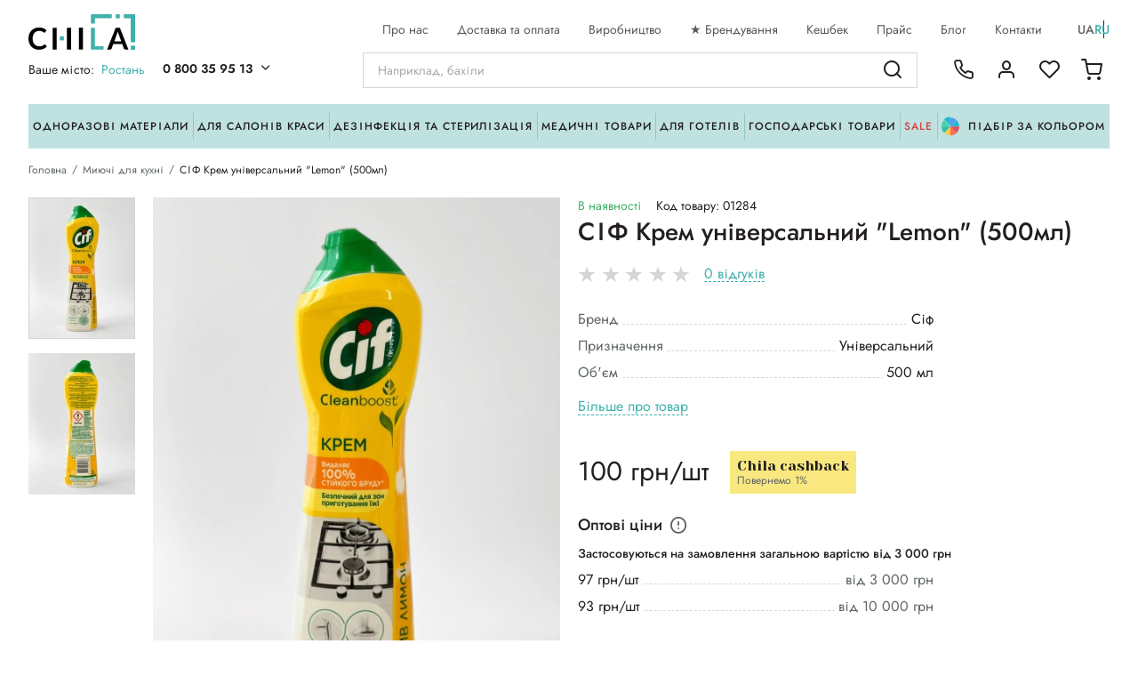

--- FILE ---
content_type: text/html; charset=UTF-8
request_url: https://chila.ua/product/sif-krem-universalnii-zasib-lemon500ml
body_size: 32774
content:
<!doctype html>
<html lang="uk">
<head>
    <script>
        window.dataLayer = window.dataLayer || [];
    </script>
            <!-- Google Tag Manager -->
      <script>(function(w,d,s,l,i){w[l]=w[l]||[];w[l].push({'gtm.start':
                  new Date().getTime(),event:'gtm.js'});var f=d.getElementsByTagName(s)[0],
              j=d.createElement(s),dl=l!='dataLayer'?'&l='+l:'';j.async=true;j.src=
              'https://www.googletagmanager.com/gtm.js?id='+i+dl;f.parentNode.insertBefore(j,f);
          })(window,document,'script','dataLayer','GTM-TS35PLH');</script>
      <!-- End Google Tag Manager -->

      <!-- Facebook Pixel Code -->
      <script>
          !function(f,b,e,v,n,t,s)
          {if(f.fbq)return;n=f.fbq=function(){n.callMethod?
              n.callMethod.apply(n,arguments):n.queue.push(arguments)};
              if(!f._fbq)f._fbq=n;n.push=n;n.loaded=!0;n.version='2.0';
              n.queue=[];t=b.createElement(e);t.async=!0;
              t.src=v;s=b.getElementsByTagName(e)[0];
              s.parentNode.insertBefore(t,s)}(window, document,'script',
              'https://connect.facebook.net/en_US/fbevents.js');
          fbq('init', '574141183070106');
          fbq('track', 'PageView');
                </script>
      <noscript><img height="1" width="1" style="display:none"
                     src="https://www.facebook.com/tr?id=574141183070106&ev=PageView&noscript=1"
          /></noscript>
      <!-- End Facebook Pixel Code -->

      <!-- Global site tag (gtag.js) - Google Ads -->
      <script async src="https://www.googletagmanager.com/gtag/js?id=AW-10896949814"></script>
      <script>
          function gtag(){dataLayer.push(arguments);}
          gtag('js', new Date());
          gtag('config', 'AW-10896949814');
                </script>

      <!-- Hotjar Tracking Code for https://chila.ua/ -->
      <script>
          (function(h,o,t,j,a,r){
              h.hj=h.hj||function(){(h.hj.q=h.hj.q||[]).push(arguments)};
              h._hjSettings={hjid:3740005,hjsv:6};
              a=o.getElementsByTagName('head')[0];
              r=o.createElement('script');r.async=1;
              r.src=t+h._hjSettings.hjid+j+h._hjSettings.hjsv;
              a.appendChild(r);
          })(window,document,'https://static.hotjar.com/c/hotjar-','.js?sv=');
      </script>
  
    <script>
                    dataLayer.push({ ecommerce: null });
        dataLayer.push({"event":"view_item","ecommerce":{"currency":"UAH","items":[{"item_id":"258","item_name":"\u0421\u0406\u0424 \u041a\u0440\u0435\u043c \u0443\u043d\u0456\u0432\u0435\u0440\u0441\u0430\u043b\u044c\u043d\u0438\u0439 \"Lemon\" (500\u043c\u043b)","price":100,"item_brand":"","item_category":"\u041c\u0438\u044e\u0447\u0456 \u0434\u043b\u044f \u043a\u0443\u0445\u043d\u0456","quantity":1}]}});
        </script>


      <meta charset="utf-8">
  <meta http-equiv="X-UA-Compatible" content="IE=edge">
  <meta name="viewport" content="width=device-width, initial-scale=1, maximum-scale=1, user-scalable=0"/>
  <meta name="format-detection" content="telephone=no">

  <title>СІФ Крем універсальний "Lemon" (500мл) купити, ціна в chila.ua</title>
<meta name="description" content="Купити СІФ Крем універсальний &quot;Lemon&quot; (500мл) за ціною від 100 грн/шт в магазині chila.ua ★ Обирайте СІФ Крем універсальний &quot;Lemon&quot; (500мл) гуртом та в роздріб по кращим цінам ✅ Умови безкоштовної доставки для великих замовлень" />


  <link rel="shortcut icon" href="/favicon.ico" type="image/x-icon">
  <link rel="icon" href="/favicon.ico" type="image/x-icon">

  <link rel="preconnect" href="https://fonts.gstatic.com">
  <link href="https://fonts.googleapis.com/css2?family=Yeseva+One&display=swap" rel="stylesheet">

  <link rel="preload" href="/assets/fonts/carolina.woff2" as="font" type="font/woff2" crossorigin="anonymous">
  <link rel="preload" href="/assets/fonts/carolina.woff" as="font" type="font/woff" crossorigin="anonymous">
  <link rel="preload" href="/assets/fonts/jost_regular.woff2" as="font" type="font/woff2" crossorigin="anonymous">
  <link rel="preload" href="/assets/fonts/jost_regular.woff" as="font" type="font/woff" crossorigin="anonymous">

  <link rel="preload" href="/assets/fonts/icons.ttf" as="font" type="font/ttf" crossorigin="anonymous">

  <link rel="apple-touch-icon" sizes="180x180" href="/assets/images/favicon/apple-touch-icon.png">
  <link rel="icon" type="image/png" sizes="32x32" href="/assets/images/favicon/favicon-32x32.png">
  <link rel="icon" type="image/png" sizes="16x16" href="/assets/images/favicon/favicon-16x16.png">
  <link rel="manifest" href="/assets/images/favicon/site.webmanifest">
  <link rel="mask-icon" href="/assets/images/favicon/safari-pinned-tab.svg" color="#5bbad5">
  <meta name="msapplication-TileColor" content="#d8e7e6">
  <meta name="theme-color" content="#d8e7e6">

    <!-- Style -->
    <link href="/assets/css/plugins.css?v=1.1.32" rel="stylesheet">
    <link href="/assets/css/general.min.css?v=1.1.32" rel="stylesheet">
        <link href="/assets/css/product.min.css?v=1.1.32" rel="stylesheet">

                                    <link rel="alternate" hreflang="uk" href="https://chila.ua/product/sif-krem-universalnii-zasib-lemon500ml" />
                                <link rel="alternate" hreflang="ru" href="https://chila.ua/ru/product/sif-krem-universalnii-zasib-lemon500ml" />
            
    







    <link rel="canonical" href="https://chila.ua/product/sif-krem-universalnii-zasib-lemon500ml" />
    
        <script type="application/ld+json">
    {
        "@context": "http://schema.org",
        "@type": "BreadcrumbList",
        "itemListElement":
        [
            {
                "@type": "ListItem",
                "position": 1,
                "item":
                {
                    "@id": "https://chila.ua",
                    "name": "Головна"
                }
            },                                    {
                "@type": "ListItem",
                "position": 2,
                "item":
                {
                    "@id": "https://chila.ua/catalog/miyuchi-dlya-kuhni",
                    "name": "Миючі для кухні"
                }
            },                    {
                "@type": "ListItem",
                "position": 3,
                "item":
                {
                    "@id": "https://chila.ua/product/sif-krem-universalnii-zasib-lemon500ml",
                    "name": "СІФ Крем універсальний &quot;Lemon&quot; (500мл)"
                }
            }                ]
    }
</script>
    <script type="application/ld+json">
{
    "@context":"https://schema.org",
    "@type":"Product",
    "name":"СІФ Крем універсальний &quot;Lemon&quot; (500мл)",
    "description":"СІФ Крем універсальний - це потужний засіб для чищення, який призначений для видалення забруднень і засохлих плям на різних поверхнях.
Основні характеристики:


Універсальність: СІФ Крем універсальний призначений для використання на різних поверхнях і матеріалах, включаючи кухонну техніку, санте...",
    "sku": "01284",
    "url":"https://chila.ua/product/sif-krem-universalnii-zasib-lemon500ml",
            "image": [
                      "https://chila.ua/uploads/product_galleries/ee/3a/w1336_fn1mg7st5_8c389473.png",                      "https://chila.ua/uploads/product_galleries/c7/a9/w1336_fn1mgcscq_d7e751b3.png"                  ],
                      "size": "500 мл",
              "material": "Крем",
              "manufacturer": {
        "@type": "Organization",
        "name": "Юнілевер",
        "address": {
          "@type": "PostalAddress",
          "addressCountry": "MY"
        }
      },
              "audience": [
                {
          "@type": "BusinessAudience",
          "name": "Для домашнього використання"
        }              ],
    
        "category": [
                 "Миючі для кухні"              ],
              "additionalProperty": [
                      {
              "@type": "PropertyValue",
              "name": "Бренд",
              "value": "Сіф"
            },                      {
              "@type": "PropertyValue",
              "name": "Призначення",
              "value": "Універсальний"
            },                      {
              "@type": "PropertyValue",
              "name": "Об&#039;єм",
              "value": "500 мл"
            },                      {
              "@type": "PropertyValue",
              "name": "Форма випуску",
              "value": "Крем"
            },                      {
              "@type": "PropertyValue",
              "name": "Виробник",
              "value": "Юнілевер"
            }                  ],
          "offers": [
    {
        "@type": "Offer",
        "price": "100.00",
          "priceCurrency": "UAH",
          "availability":"https://schema.org/InStock",
          "itemCondition": "https://schema.org/NewCondition",
          "url": "https://chila.ua/product/sif-krem-universalnii-zasib-lemon500ml",
          "seller": {
                "@type": "Organization",
                "name": "Chila",
                "url": "https://chila.ua",
                "logo": "https://chila.ua/assets/images/logo.svg",
                "email": "info@chila.ua",
                "telephone": "+380970096822",
                "description": "Компанія ЧІЛА — надійний постачальник витратних матеріалів для клінік, салонів краси та HoReCa. Власне виробництво, доставка за 1 день, оптові ціни. Заощаджуйте на розхідниках разом з нами!",
                "areaServed": "UA",
                "address": {
                  "@type": "PostalAddress",
                  "streetAddress": "вул Садова 31/33",
                  "addressLocality": "Ірпінь",
                  "addressCountry": "UA"
                },
                "sameAs": [
                  "https://www.facebook.com/chila.company/",
                  "https://www.instagram.com/chila.ua/"
                ]
          },
          "shippingDetails": {
            "@type": "OfferShippingDetails",
            "shippingDestination": {
              "@type": "DefinedRegion",
              "addressCountry": "UA"
            },
            "deliveryTime": {
              "@type": "ShippingDeliveryTime",
              "handlingTime": {
                "@type": "QuantitativeValue",
                "minValue": "0",
                "maxValue": "1",
                "unitCode": "DAY"
              },
              "transitTime": {
                "@type": "QuantitativeValue",
                "minValue": "1",
                "maxValue": "2",
                "unitCode": "DAY"
              }
          },
          "shippingRate": {
            "@type": "MonetaryAmount",
            "value": "0",
            "currency": "UAH"
          }
        },
         "hasMerchantReturnPolicy": {
          "@type": "MerchantReturnPolicy",
          "applicableCountry": "UA",
          "returnPolicyCategory": "https://schema.org/MerchantReturnFiniteReturnWindow",
          "merchantReturnDays": "14",
          "returnMethod": "https://schema.org/ReturnByMail",
          "returnFees": "https://schema.org/FreeReturn"
        }
      }
    ]
}
</script>

        <meta property="og:url"                content="https://chila.ua/product/sif-krem-universalnii-zasib-lemon500ml" />
    <meta property="og:type"               content="og:product" />
    <meta property="og:title"              content="СІФ Крем універсальний &quot;Lemon&quot; (500мл)" />
    <meta property="og:description"        content="СІФ Крем універсальний - це потужний засіб для чищення, який призначений для видалення забруднень і засохлих плям на різних поверхнях.
Основні характеристики:


Універсальність: СІФ Крем універсальний призначений для використання на різних поверхнях і матеріалах, включаючи кухонну техніку, санте" />
            <meta property="og:image"          content="https://chila.ua/uploads/product_galleries/ee/3a/w1336_fn1mg7st5_8c389473.png" />
    
    <meta name="facebook-domain-verification" content="bmded0yh9kyhxwcdso8bh3xnbjipnh" />

</head>

<body>
      <!-- Google Tag Manager (noscript) -->
    <noscript><iframe src="https://www.googletagmanager.com/ns.html?id=GTM-TS35PLH"
    height="0" width="0" style="display:none;visibility:hidden"></iframe></noscript>
    <!-- End Google Tag Manager (noscript) -->
  
            <header class="header">
  <div class="wrap">
    <div class="header-top">
      <div class="header-left">
        <div class="nav-burge-mobile menu_open" data-id="menu_mobile">
           <i class="ico ico-burger"></i>
        </div>
        <div class="nav-logo">
          <a href="https://chila.ua">
            <img src="/assets/images/logo.svg" alt="Chila"
                 class="head-main-logo " width="120" height="40">
          </a>
        </div>
        <div class="nav-info">
          <div class="nav-location">
            <div class="nav-opener popup_open" data-id="popup_city_location">
              <span class="loc-text">Ваше місто:</span><span class="current_location" title="Ростань">Ростань</span>
              <!-- <i class="ico ico-down"></i> -->
            </div>
          </div>
          <div class="nav-phone">
            <div class="nav-opener">
              <span><a href="tel:+380800359513" class="current-tel">0 800 35 95 13</a><i class="ico ico-down"></i></span>
            </div>
            <div class="phones-holder">
              <div class="phones-wrap">
                <div class="phone-main">
                  <span class="phone-free">
                    <a href="tel:+380800359513" class="current-tel">0 800 35 95 13</a><i class="ico ico-down"></i>
                  </span>
                  <div class="phone-free-text">Безкоштовно по Україні</div>
                </div>
                                                                                <a href="tel:+380636250161" class="tels">063 625 01 61</a>
                                                                                                    <a href="tel:+380970096822" class="tels">097 009 68 22</a>
                                                                                                    <a href="tel:+380952766822" class="tels">095 276 68 22</a>
                                                                        <div class="phones-text">Графік роботи</div>
                    <div class="phones-time">Пн - Чт: 9.00 - 18.00<br />
Пт: 9.00 - 17.00<br />
Сб - Нд: вихідні</div>
                              </div>
            </div>
          </div>
        </div>

      </div>
      <div class="header-right">

        <ul class="top-nav">
                      <li class="nav-item">
                <a href="/about"                    class="nav-link  ">
                    Про нас</a>
            </li>
                      <li class="nav-item">
                <a href="/delivery"                    class="nav-link  ">
                    Доставка та оплата</a>
            </li>
                      <li class="nav-item">
                <a href="/production"                    class="nav-link  ">
                    Виробництво</a>
            </li>
                      <li class="nav-item">
                <a href="https://chila.ua/article/brenduvannya-virobiv"                    class="nav-link  ">
                    ★ Брендування</a>
            </li>
                      <li class="nav-item">
                <a href="/bonus"                    class="nav-link  ">
                    Кешбек</a>
            </li>
                      <li class="nav-item">
                <a href="/price-export"                    class="nav-link  ">
                    Прайс</a>
            </li>
                      <li class="nav-item">
                <a href="/articles"                    class="nav-link  ">
                    Блог</a>
            </li>
                      <li class="nav-item">
                <a href="/contact"                    class="nav-link  ">
                    Контакти</a>
            </li>
                  </ul>
        <div class="section-lang section-lang-top">
                <a href="https://chila.ua/locale/uk" class="current lang">ua</a>
    <a href="https://chila.ua/locale/ru" class=" lang">ru</a>
        </div>

      </div>
    </div>

    <div class="header-main">

      <div class="nav-show-catalog menu_open" data-id="menu_catalog">
        <i class="ico ico-grid"></i>Каталог товарів
      </div>

      <div class="nav-search">
        <div class="search-holder">
    <form action="https://chila.ua/search" class="search-form">
        <input type="text" class="main-search" id="main_search" name="q" placeholder="Наприклад, бахіли" autocomplete="off">
        <i class="ico ico-search start_search"></i>
        <i class="ico ico-close clear_search"></i>
    </form>

    <div class="search-result">
        <div class="search-result">
  <div class="swiper-container swiper-search">
    <div class="swiper-wrapper">
      <div class="swiper-slide">

        
              </div>

    </div>
    <div class="swiper-scrollbar"></div>
  </div>
  <div class="search-result-footer">
        </div>
</div>
    </div>
</div>
      </div>

      <div class="nav-burger menu_open" data-id="menu_mobile">
        <span class="burger"><i class="ico ico-burger"></i></span>
      </div>

      <div class="user-activities">
        <div class="user-ico nav-phones">
          <a href="#" class="head-link popup_open" data-id="popup_phones">
            <i class="ico ico-phone"></i>
          </a>
        </div>
                    <div class="user-ico nav-profile popup_open" data-id="popup_auth">
              <a href="#" class="head-link"><i class="ico ico-user"></i></a>
            </div>
                <div class="user-ico nav-favorites empty">
                        <a href="#" class="head-link popup_open" data-id="popup_auth">
                  <i class="ico ico-heart"></i><span class="head-count favorites_count">0</span>
              </a>
                  </div>
                <div class="user-ico nav-cart ">
          <a href="#" class="head-link show_cart" data-id="popup_cart">
            <i class="ico ico-cart"></i><span class="head-count cart_count">-</span>
          </a>
        </div>

      </div>

    </div>

    <div class="header-bottom">
      <ul class="bottom-nav">
                    <li class="nav-item">
                <a href="https://chila.ua/catalog/odnorazovye-materialy" class="nav-link show_desktop_menu"
                   data-id="desktop_menu_2">Одноразові матеріали</a>
            </li>
                    <li class="nav-item">
                <a href="https://chila.ua/catalog/tovari-dlya-saloniv" class="nav-link show_desktop_menu"
                   data-id="desktop_menu_43">Для салонів краси</a>
            </li>
                    <li class="nav-item">
                <a href="https://chila.ua/catalog/dezinfekciya" class="nav-link show_desktop_menu"
                   data-id="desktop_menu_6">Дезінфекція та стерилізація</a>
            </li>
                    <li class="nav-item">
                <a href="https://chila.ua/catalog/medichni-tovari" class="nav-link show_desktop_menu"
                   data-id="desktop_menu_16">Медичні товари</a>
            </li>
                    <li class="nav-item">
                <a href="https://chila.ua/catalog/hotel-spa" class="nav-link show_desktop_menu"
                   data-id="desktop_menu_17">Для готелів</a>
            </li>
                    <li class="nav-item">
                <a href="https://chila.ua/catalog/gosptovari" class="nav-link show_desktop_menu"
                   data-id="desktop_menu_18">Господарські товари</a>
            </li>
                          <li class="nav-item">
              <a href="https://chila.ua/sale" class="nav-link nav-link_red">Sale</a>
          </li>
                            <li class="nav-item">
                <a href="#" class="nav-link show_desktop_menu" data-id="desktop_menu_colors">
                  <span class="btn-text">
                    <i class="ico ico-color">
                      <i class="path1"></i><i class="path2"></i><i class="path3"></i><i class="path4"></i><i class="path5"></i><i class="path6"></i><i class="path7"></i><i class="path8"></i>
                    </i>
                    Підбір за кольором
                  </span>
                </a>
            </li>
              </ul>
    </div>

  </div>

  <div class="desktop-menu" id="desktop_menu_colors">
  <div class="d-header">
    <div class="header-title">Підібрати товар за кольором</div>
    <div class="header-text">Обирайте колір і ми підберемо вам продукцію в вашій кольоровій гамі</div>
  </div>
  <div class="d-colors">
                        <div class="color">
              <a href="https://chila.ua/color/blue"
                 class="color-link ">
                <div class="color-pallet" style="background:#3498e6;"></div>
                <div class="color-name">Синій</div>
              </a>
            </div>
                                <div class="color">
              <a href="https://chila.ua/color/black"
                 class="color-link ">
                <div class="color-pallet" style="background:#000000;"></div>
                <div class="color-name">Чорний</div>
              </a>
            </div>
                                <div class="color">
              <a href="https://chila.ua/color/turquoise"
                 class="color-link ">
                <div class="color-pallet" style="background:#6be3de;"></div>
                <div class="color-name">Бірюзовий</div>
              </a>
            </div>
                                <div class="color">
              <a href="https://chila.ua/color/orange"
                 class="color-link ">
                <div class="color-pallet" style="background:#f38e6d;"></div>
                <div class="color-name">Помаранчевий</div>
              </a>
            </div>
                                <div class="color">
              <a href="https://chila.ua/color/pink"
                 class="color-link ">
                <div class="color-pallet" style="background:#ff70d2;"></div>
                <div class="color-name">Рожевий</div>
              </a>
            </div>
                                <div class="color">
              <a href="https://chila.ua/color/yellow"
                 class="color-link ">
                <div class="color-pallet" style="background:#f9e87f;"></div>
                <div class="color-name">Жовтий</div>
              </a>
            </div>
                                <div class="color">
              <a href="https://chila.ua/color/light-blue"
                 class="color-link ">
                <div class="color-pallet" style="background:#34c6e6;"></div>
                <div class="color-name">Блакитний</div>
              </a>
            </div>
                                <div class="color">
              <a href="https://chila.ua/color/white"
                 class="color-link ">
                <div class="color-pallet" style="background:#f4f7fa;"></div>
                <div class="color-name">Білий</div>
              </a>
            </div>
                                <div class="color">
              <a href="https://chila.ua/color/red"
                 class="color-link ">
                <div class="color-pallet" style="background:#d65757;"></div>
                <div class="color-name">Червоний</div>
              </a>
            </div>
                                <div class="color">
              <a href="https://chila.ua/color/purple"
                 class="color-link ">
                <div class="color-pallet" style="background:#66478d;"></div>
                <div class="color-name">Фіолетовий</div>
              </a>
            </div>
                                <div class="color">
                <a href="https://chila.ua/color/multikolir"
                   class="color-link ">
                    <div class="color-pallet">
                        <img src="/assets/images/svg/multicolor.svg" alt="multicolor">
                    </div>
                    <div class="color-name">Мультиколір</div>
                </a>
            </div>
                                <div class="color">
              <a href="https://chila.ua/color/zelenii"
                 class="color-link ">
                <div class="color-pallet" style="background:#22b490;"></div>
                <div class="color-name">Зелений</div>
              </a>
            </div>
                                <div class="color">
              <a href="https://chila.ua/color/sirii"
                 class="color-link ">
                <div class="color-pallet" style="background:#8f8f8f;"></div>
                <div class="color-name">Сірий</div>
              </a>
            </div>
                                <div class="color">
              <a href="https://chila.ua/color/korichnevii"
                 class="color-link ">
                <div class="color-pallet" style="background:#614244;"></div>
                <div class="color-name">Коричневий</div>
              </a>
            </div>
                                <div class="color">
              <a href="https://chila.ua/color/molochnii"
                 class="color-link ">
                <div class="color-pallet" style="background:#ebe3d0;"></div>
                <div class="color-name">Молочний</div>
              </a>
            </div>
                                <div class="color">
              <a href="https://chila.ua/color/lavandovii"
                 class="color-link ">
                <div class="color-pallet" style="background:#c6adeb;"></div>
                <div class="color-name">Лавандовий</div>
              </a>
            </div>
                                <div class="color">
              <a href="https://chila.ua/color/prozori"
                 class="color-link ">
                <div class="color-pallet" style="background:#f0f0f0;"></div>
                <div class="color-name">Прозорий</div>
              </a>
            </div>
                                <div class="color">
              <a href="https://chila.ua/color/bejevii"
                 class="color-link ">
                <div class="color-pallet" style="background:#ecd3a7;"></div>
                <div class="color-name">Бежевий</div>
              </a>
            </div>
                                <div class="color">
              <a href="https://chila.ua/color/bordovii"
                 class="color-link ">
                <div class="color-pallet" style="background:#a60c0c;"></div>
                <div class="color-name">Бордовий</div>
              </a>
            </div>
                                <div class="color">
              <a href="https://chila.ua/color/persikovii"
                 class="color-link ">
                <div class="color-pallet" style="background:#fdeab9;"></div>
                <div class="color-name">Персиковий</div>
              </a>
            </div>
              </div>
</div>

        <div class="desktop-menu   big" id="desktop_menu_2">
          <div class="d-wrap">
            <div class="d-list">
                <div class="desktop-menu-container">
                    <div class="desktop-menu-list-scroll">
                        <div class="desktop-menu-list">
                                                            <ul>
                                    <li>
                                        <a href="https://chila.ua/catalog/odejda"
                                           class="d-link parent-link ">
                                            ОДНОРАЗОВИЙ ОДЯГ
                                        </a>
                                    </li>
                                                                            <li>
                                            <a href="https://chila.ua/catalog/bahily-odnorazovye"
                                               class="d-link ">
                                                Бахіли
                                            </a>
                                        </li>
                                                                            <li>
                                            <a href="https://chila.ua/catalog/tapochki-odnorazovye"
                                               class="d-link ">
                                                Тапочки одноразові
                                            </a>
                                        </li>
                                                                            <li>
                                            <a href="https://chila.ua/catalog/maski-odnorazovye"
                                               class="d-link ">
                                                Маски та екрани
                                            </a>
                                        </li>
                                                                            <li>
                                            <a href="https://chila.ua/catalog/shapochki-odnorazovi"
                                               class="d-link ">
                                                Шапочки
                                            </a>
                                        </li>
                                                                            <li>
                                            <a href="https://chila.ua/catalog/halati"
                                               class="d-link ">
                                                Халати
                                            </a>
                                        </li>
                                                                            <li>
                                            <a href="https://chila.ua/catalog/nakidki"
                                               class="d-link ">
                                                Одноразові накидки
                                            </a>
                                        </li>
                                                                            <li>
                                            <a href="https://chila.ua/catalog/fartuhi"
                                               class="d-link ">
                                                Фартухи
                                            </a>
                                        </li>
                                                                            <li>
                                            <a href="https://chila.ua/catalog/penyuari-polietilenovi"
                                               class="d-link ">
                                                Пеньюари поліетиленові
                                            </a>
                                        </li>
                                                                            <li>
                                            <a href="https://chila.ua/catalog/narukavniki-odnorazovi"
                                               class="d-link ">
                                                Нарукавники
                                            </a>
                                        </li>
                                                                            <li>
                                            <a href="https://chila.ua/catalog/trusi-odnorazovi"
                                               class="d-link ">
                                                Одноразова білизна
                                            </a>
                                        </li>
                                                                            <li>
                                            <a href="https://chila.ua/catalog/komplekti-dlya-vidviduvachiv"
                                               class="d-link ">
                                                Комплект відвідувача
                                            </a>
                                        </li>
                                                                            <li>
                                            <a href="https://chila.ua/catalog/kombinezoni-odnorazovi"
                                               class="d-link ">
                                                Комбінезони
                                            </a>
                                        </li>
                                                                            <li>
                                            <a href="https://chila.ua/catalog/plaschi-i-doschoviki-odnorazovi"
                                               class="d-link ">
                                                Дощовик поліетиленовий
                                            </a>
                                        </li>
                                                                            <li>
                                            <a href="https://chila.ua/catalog/odyag-dlya-presoterapiyi"
                                               class="d-link ">
                                                Одяг для пресотерапії
                                            </a>
                                        </li>
                                                                            <li>
                                            <a href="https://chila.ua/catalog/doschoviki"
                                               class="d-link ">
                                                Чохли для одягу
                                            </a>
                                        </li>
                                                                    </ul>
                                                            <ul>
                                    <li>
                                        <a href="https://chila.ua/catalog/perchatki"
                                           class="d-link parent-link ">
                                            РУКАВИЧКИ
                                        </a>
                                    </li>
                                                                            <li>
                                            <a href="https://chila.ua/catalog/nitrilovye"
                                               class="d-link ">
                                                Нітрилові рукавички
                                            </a>
                                        </li>
                                                                            <li>
                                            <a href="https://chila.ua/catalog/lateksnye"
                                               class="d-link ">
                                                Латексні рукавички
                                            </a>
                                        </li>
                                                                            <li>
                                            <a href="https://chila.ua/catalog/vinilovye"
                                               class="d-link ">
                                                Вінілові рукавички
                                            </a>
                                        </li>
                                                                            <li>
                                            <a href="https://chila.ua/catalog/sterilnye"
                                               class="d-link ">
                                                Стерильні рукавички
                                            </a>
                                        </li>
                                                                    </ul>
                                                            <ul>
                                    <li>
                                        <a href="https://chila.ua/catalog/pokrittya-na-kushetku"
                                           class="d-link parent-link ">
                                            ПОКРИТТЯ НА КУШЕТКУ
                                        </a>
                                    </li>
                                                                            <li>
                                            <a href="https://chila.ua/catalog/prostiradla-v-rulonah"
                                               class="d-link ">
                                                Простирадла в рулонах
                                            </a>
                                        </li>
                                                                            <li>
                                            <a href="https://chila.ua/catalog/prostiradla-laminovani-paperovi-ta-z-perforaciyeyu"
                                               class="d-link ">
                                                Простирадла з перфорацією, ламіновані
                                            </a>
                                        </li>
                                                                            <li>
                                            <a href="https://chila.ua/catalog/prostiradla-narizni"
                                               class="d-link ">
                                                Простирадла нарізні
                                            </a>
                                        </li>
                                                                            <li>
                                            <a href="https://chila.ua/catalog/chohli-na-kushetku"
                                               class="d-link ">
                                                Чохол на кушетку
                                            </a>
                                        </li>
                                                                            <li>
                                            <a href="https://chila.ua/catalog/sterilni-pokrittya"
                                               class="d-link ">
                                                Стерильні покриття
                                            </a>
                                        </li>
                                                                            <li>
                                            <a href="https://chila.ua/catalog/pelyushki"
                                               class="d-link ">
                                                Пелюшки одноразові
                                            </a>
                                        </li>
                                                                            <li>
                                            <a href="https://chila.ua/catalog/postilna-bilizna-odnorazova"
                                               class="d-link ">
                                                Постільна білизна одноразова
                                            </a>
                                        </li>
                                                                    </ul>
                                                            <ul>
                                    <li>
                                        <a href="https://chila.ua/catalog/servetki-i-rushniki"
                                           class="d-link parent-link ">
                                            СЕРВЕТКИ ОДНОРАЗОВІ СПАНЛЕЙС
                                        </a>
                                    </li>
                                                                            <li>
                                            <a href="https://chila.ua/catalog/sponji"
                                               class="d-link ">
                                                Спонжі та маски
                                            </a>
                                        </li>
                                                                            <li>
                                            <a href="https://chila.ua/catalog/servetki-narizni"
                                               class="d-link ">
                                                Серветки спанлейс нарізні
                                            </a>
                                        </li>
                                                                            <li>
                                            <a href="https://chila.ua/catalog/servetki-v-rulonah"
                                               class="d-link ">
                                                Серветки спанлейс в рулоні
                                            </a>
                                        </li>
                                                                    </ul>
                                                            <ul>
                                    <li>
                                        <a href="https://chila.ua/catalog/tekstil-dlya-saloniv-chila"
                                           class="d-link parent-link ">
                                            ТЕКСТИЛЬ ДЛЯ САЛОНІВ CHILA™
                                        </a>
                                    </li>
                                                                            <li>
                                            <a href="https://chila.ua/catalog/chohli-na-kushetku-plyushevi"
                                               class="d-link ">
                                                Плюшеві чохли для кушетки
                                            </a>
                                        </li>
                                                                            <li>
                                            <a href="https://chila.ua/catalog/pledi-ta-podushki"
                                               class="d-link ">
                                                Пледи та подушки для кушетки
                                            </a>
                                        </li>
                                                                            <li>
                                            <a href="https://chila.ua/catalog/plyushevi-chohli-na-krugli-stilci"
                                               class="d-link ">
                                                Чохли на стілець майстра
                                            </a>
                                        </li>
                                                                            <li>
                                            <a href="https://chila.ua/catalog/kosmetichni-povyazki-na-golovu"
                                               class="d-link ">
                                                Косметичні пов&#039;язки та напульсники
                                            </a>
                                        </li>
                                                                            <li>
                                            <a href="https://chila.ua/catalog/kilimki-dlya-nig"
                                               class="d-link ">
                                                Килимки для ніг
                                            </a>
                                        </li>
                                                                            <li>
                                            <a href="https://chila.ua/catalog/halati-dlya-kosmetologichnih-procedur"
                                               class="d-link ">
                                                Халати для косметологічних процедур
                                            </a>
                                        </li>
                                                                    </ul>
                                                    </div>
                    </div>
                </div>
            </div>

                        
                                <div class="d-banner">
                      <a href="https://chila.ua/catalog/odnorazovye-materialy"
                         class="banner-link ">
                          <picture>
                            <source srcset="/uploads/categories/78/24/w340_fhicp1tar_d883a2a2.webp 1x, /uploads/categories/78/24/w340x2_fhicp1tar_d883a2a2.webp 2x" type="image/webp">
                            <img src="[data-uri]" data-src="/uploads/categories/78/24/w340_fhicp1tar_d883a2a2.png" data-srcset=" 2x" width="340" height="528" alt="Одноразові матеріали" class="lazyload" loading="lazy">
                          </picture>
                      </a>
                  </div>
                        </div>
        </div>
            <div class="desktop-menu   big" id="desktop_menu_43">
          <div class="d-wrap">
            <div class="d-list">
                <div class="desktop-menu-container">
                    <div class="desktop-menu-list-scroll">
                        <div class="desktop-menu-list">
                                                            <ul>
                                    <li>
                                        <a href="https://chila.ua/catalog/brovi-ta-viyi"
                                           class="d-link parent-link ">
                                            БРОВИ ТА ВІЇ
                                        </a>
                                    </li>
                                                                            <li>
                                            <a href="https://chila.ua/catalog/vatyani-diski-i-palichki"
                                               class="d-link ">
                                                Ватні диски і палички
                                            </a>
                                        </li>
                                                                            <li>
                                            <a href="https://chila.ua/catalog/mikrobrashi"
                                               class="d-link ">
                                                Щіточки, мікро- та макробраші
                                            </a>
                                        </li>
                                                                            <li>
                                            <a href="https://chila.ua/catalog/instrumenti-pinceti-penzliki"
                                               class="d-link ">
                                                Інструменти (пінцети, пензлики)
                                            </a>
                                        </li>
                                                                            <li>
                                            <a href="https://chila.ua/catalog/oformlennya-briv-pinceti-instrumenti"
                                               class="d-link ">
                                                Оформлення брів
                                            </a>
                                        </li>
                                                                            <li>
                                            <a href="https://chila.ua/catalog/materiali-dlya-briv-ta-vii"
                                               class="d-link ">
                                                Матеріали для нарощування вій
                                            </a>
                                        </li>
                                                                            <li>
                                            <a href="https://chila.ua/catalog/podushki-dlya-naroschuvannya-vii"
                                               class="d-link ">
                                                Подушки для нарощування вій
                                            </a>
                                        </li>
                                                                    </ul>
                                                            <ul>
                                    <li>
                                        <a href="https://chila.ua/catalog/manikyur-ta-pedikyur"
                                           class="d-link parent-link ">
                                            ВСЕ ДЛЯ МАНІКЮРУ ТА ПЕДИКЮРУ
                                        </a>
                                    </li>
                                                                            <li>
                                            <a href="https://chila.ua/catalog/komirci"
                                               class="d-link ">
                                                Розхідники для манікюру та педикюру
                                            </a>
                                        </li>
                                                                            <li>
                                            <a href="https://chila.ua/catalog/pilochki-zminni-faili-ta-bafi"
                                               class="d-link ">
                                                Пилочки, змінні файли та бафи
                                            </a>
                                        </li>
                                                                            <li>
                                            <a href="https://chila.ua/catalog/instrumenti-dlya-manikyuru-ta-pedikyuru"
                                               class="d-link ">
                                                Інструменти для манікюру та педикюру
                                            </a>
                                        </li>
                                                                            <li>
                                            <a href="https://chila.ua/catalog/vyetnamki-i-rozpirki"
                                               class="d-link ">
                                                В&#039;єтнамки та розчепірки для педикюру
                                            </a>
                                        </li>
                                                                            <li>
                                            <a href="https://chila.ua/catalog/chohli-na-vannochku"
                                               class="d-link ">
                                                Чохли на ванну для педикюру
                                            </a>
                                        </li>
                                                                            <li>
                                            <a href="https://chila.ua/catalog/rukavici-i-shkarpetki-dlya-parafinoterapiyi"
                                               class="d-link ">
                                                Товари для парафінотерапії
                                            </a>
                                        </li>
                                                                            <li>
                                            <a href="https://chila.ua/catalog/kremi-dlya-ruk"
                                               class="d-link ">
                                                Креми для рук
                                            </a>
                                        </li>
                                                                    </ul>
                                                            <ul>
                                    <li>
                                        <a href="https://chila.ua/catalog/depilyaciya-ta-shugaring"
                                           class="d-link parent-link ">
                                            ДЕПІЛЯЦІЯ ТА ШУГАРИНГ
                                        </a>
                                    </li>
                                                                            <li>
                                            <a href="https://chila.ua/catalog/visk-cukrova-pasta-parafin"
                                               class="d-link ">
                                                Віск та паста
                                            </a>
                                        </li>
                                                                            <li>
                                            <a href="https://chila.ua/catalog/zasobi-dlya-depilyatsi"
                                               class="d-link ">
                                                Засоби до та після депіляції
                                            </a>
                                        </li>
                                                                            <li>
                                            <a href="https://chila.ua/catalog/voskoplavi-shpateli-smujki"
                                               class="d-link ">
                                                Воскоплави, шпателі, смужки
                                            </a>
                                        </li>
                                                                    </ul>
                                                            <ul>
                                    <li>
                                        <a href="https://chila.ua/catalog/permanent-ta-tatu"
                                           class="d-link parent-link ">
                                            ПЕРМАНЕНТ ТА ТАТУ
                                        </a>
                                    </li>
                                                                            <li>
                                            <a href="https://chila.ua/catalog/kartridji-ta-golki"
                                               class="d-link ">
                                                Картриджі
                                            </a>
                                        </li>
                                                                            <li>
                                            <a href="https://chila.ua/catalog/doglyad-ta-zahist"
                                               class="d-link ">
                                                Догляд та захист
                                            </a>
                                        </li>
                                                                            <li>
                                            <a href="https://chila.ua/catalog/aksesuary-dlya-permanentu"
                                               class="d-link ">
                                                Аксесуари для перманенту
                                            </a>
                                        </li>
                                                                            <li>
                                            <a href="https://chila.ua/catalog/trenuvalni-materiali"
                                               class="d-link ">
                                                Тренувальні матеріали
                                            </a>
                                        </li>
                                                                    </ul>
                                                            <ul>
                                    <li>
                                        <a href="https://chila.ua/catalog/masaj-ta-obgortannya"
                                           class="d-link parent-link ">
                                            МАСАЖ ТА ОБГОРТАННЯ
                                        </a>
                                    </li>
                                                                            <li>
                                            <a href="https://chila.ua/catalog/oliya-dlya-masaju"
                                               class="d-link ">
                                                Олія для масажу
                                            </a>
                                        </li>
                                                                            <li>
                                            <a href="https://chila.ua/catalog/polietilenovi-virobi"
                                               class="d-link ">
                                                Матеріали для обгортань
                                            </a>
                                        </li>
                                                                            <li>
                                            <a href="https://chila.ua/catalog/trusi-odnorazovi-for-salon"
                                               class="d-link ">
                                                Одноразові труси
                                            </a>
                                        </li>
                                                                    </ul>
                                                            <ul>
                                    <li>
                                        <a href="https://chila.ua/catalog/instrumenti-dlya-kosmetologa"
                                           class="d-link parent-link ">
                                            ІНСТРУМЕНТИ ДЛЯ КОСМЕТОЛОГА
                                        </a>
                                    </li>
                                                                    </ul>
                                                            <ul>
                                    <li>
                                        <a href="https://chila.ua/catalog/dlya-perukariv"
                                           class="d-link parent-link ">
                                            ПЕРУКАРСЬКЕ ПРИЛАДДЯ
                                        </a>
                                    </li>
                                                                    </ul>
                                                            <ul>
                                    <li>
                                        <a href="https://chila.ua/catalog/lotki-ta-konteineri"
                                           class="d-link parent-link ">
                                            ЛОТКИ ТА КОНТЕЙНЕРИ
                                        </a>
                                    </li>
                                                                    </ul>
                                                            <ul>
                                    <li>
                                        <a href="https://chila.ua/catalog/tara-dlya-kosmetiki"
                                           class="d-link parent-link ">
                                            ТАРА КОСМЕТИЧНА
                                        </a>
                                    </li>
                                                                    </ul>
                                                            <ul>
                                    <li>
                                        <a href="https://chila.ua/catalog/aromadifuzori"
                                           class="d-link parent-link ">
                                            АРОМАДИФУЗОРИ
                                        </a>
                                    </li>
                                                                    </ul>
                                                    </div>
                    </div>
                </div>
            </div>

                        
                                <div class="d-banner">
                      <a href="https://chila.ua/catalog/tovari-dlya-saloniv"
                         class="banner-link ">
                          <picture>
                            <source srcset="/uploads/categories/88/0f/w340_fmcroe19n_b6f2bb14.webp 1x, /uploads/categories/88/0f/w340x2_fmcroe19n_b6f2bb14.webp 2x" type="image/webp">
                            <img src="[data-uri]" data-src="/uploads/categories/88/0f/w340_fmcroe19n_b6f2bb14.png" data-srcset=" 2x" width="340" height="528" alt="Для салонів краси" class="lazyload" loading="lazy">
                          </picture>
                      </a>
                  </div>
                        </div>
        </div>
            <div class="desktop-menu  middle " id="desktop_menu_6">
          <div class="d-wrap">
            <div class="d-list">
                <div class="desktop-menu-container">
                    <div class="desktop-menu-list-scroll">
                        <div class="desktop-menu-list">
                                                            <ul>
                                    <li>
                                        <a href="https://chila.ua/catalog/dezinfekciya-i-sterilizaciya"
                                           class="d-link parent-link ">
                                            ДЕЗІНФЕКЦІЯ
                                        </a>
                                    </li>
                                                                            <li>
                                            <a href="https://chila.ua/catalog/antiseptiki-dlya-ruk"
                                               class="d-link ">
                                                Антисептики для рук та шкіри
                                            </a>
                                        </li>
                                                                            <li>
                                            <a href="https://chila.ua/catalog/shvidka-dezinfekciya"
                                               class="d-link ">
                                                Засоби для поверхні та інструментів
                                            </a>
                                        </li>
                                                                            <li>
                                            <a href="https://chila.ua/catalog/koncentrovani-dezzasobi"
                                               class="d-link ">
                                                Концентровані деззасоби
                                            </a>
                                        </li>
                                                                            <li>
                                            <a href="https://chila.ua/catalog/peroksid-vodnyu-ta-hlorgeksidin"
                                               class="d-link ">
                                                Пероксид водню та Хлоргексидин
                                            </a>
                                        </li>
                                                                    </ul>
                                                            <ul>
                                    <li>
                                        <a href="https://chila.ua/catalog/sterilizaciya"
                                           class="d-link parent-link ">
                                            СТЕРИЛІЗАЦІЯ
                                        </a>
                                    </li>
                                                                            <li>
                                            <a href="https://chila.ua/catalog/kraft-paketi-dlya-suhojara"
                                               class="d-link ">
                                                Індикатори та журнали контролю
                                            </a>
                                        </li>
                                                                            <li>
                                            <a href="https://chila.ua/catalog/kraft-paketi"
                                               class="d-link ">
                                                Крафт пакети для сухожара
                                            </a>
                                        </li>
                                                                            <li>
                                            <a href="https://chila.ua/catalog/paketi-dlya-sterilizaciyi"
                                               class="d-link ">
                                                Стерилізаційні пакети
                                            </a>
                                        </li>
                                                                            <li>
                                            <a href="https://chila.ua/catalog/ruloni-dlya-sterilizaciyi"
                                               class="d-link ">
                                                Рулони для стерилізації
                                            </a>
                                        </li>
                                                                            <li>
                                            <a href="https://chila.ua/catalog/konteineri-dlya-sterilizaciyi"
                                               class="d-link ">
                                                Контейнери для стерилізації
                                            </a>
                                        </li>
                                                                    </ul>
                                                    </div>
                    </div>
                </div>
            </div>

                                        <div class="d-banner">
                    <a href="https://chila.ua/catalog/dezinfekciya"
                       class="banner-link ">
                        <picture>
                          <source srcset="/uploads/categories/34/27/w340_err1q7npe_9c58e1a4.webp 1x, /uploads/categories/34/27/w340x2_err1q7npe_9c58e1a4.webp 2x" type="image/webp">
                          <img src="[data-uri]" data-src="/uploads/categories/34/27/w340_err1q7npe_9c58e1a4.jpg" data-srcset=" 2x" width="340" height="320" alt="Дезінфекція та стерилізація" class="lazyload" loading="lazy">
                        </picture>
                    </a>
                </div>
            
                        </div>
        </div>
            <div class="desktop-menu  middle " id="desktop_menu_16">
          <div class="d-wrap">
            <div class="d-list">
                <div class="desktop-menu-container">
                    <div class="desktop-menu-list-scroll">
                        <div class="desktop-menu-list">
                                                            <ul>
                                    <li>
                                        <a href="https://chila.ua/catalog/medichni-tovari-cat"
                                           class="d-link parent-link ">
                                            Медичні товари
                                        </a>
                                    </li>
                                                                            <li>
                                            <a href="https://chila.ua/catalog/shprici"
                                               class="d-link ">
                                                Шприци
                                            </a>
                                        </li>
                                                                            <li>
                                            <a href="https://chila.ua/catalog/golki"
                                               class="d-link ">
                                                Голки для шприців
                                            </a>
                                        </li>
                                                                            <li>
                                            <a href="https://chila.ua/catalog/katetery-kanyuli"
                                               class="d-link ">
                                                Катетери, канюлі
                                            </a>
                                        </li>
                                                                            <li>
                                            <a href="https://chila.ua/catalog/plastir"
                                               class="d-link ">
                                                Пластир
                                            </a>
                                        </li>
                                                                            <li>
                                            <a href="https://chila.ua/catalog/ginekologiya"
                                               class="d-link ">
                                                Гінекологія та проктологія
                                            </a>
                                        </li>
                                                                            <li>
                                            <a href="https://chila.ua/catalog/tovari-medpriznachennya"
                                               class="d-link ">
                                                Товари медпризначення
                                            </a>
                                        </li>
                                                                            <li>
                                            <a href="https://chila.ua/catalog/geli-dlya-uzd"
                                               class="d-link ">
                                                Гелі для УЗД та лазерних процедур
                                            </a>
                                        </li>
                                                                            <li>
                                            <a href="https://chila.ua/catalog/prezervativi-dlya-uzd"
                                               class="d-link ">
                                                Інші товари для УЗД
                                            </a>
                                        </li>
                                                                            <li>
                                            <a href="https://chila.ua/catalog/medichni-konteineri"
                                               class="d-link ">
                                                Медичні контейнери
                                            </a>
                                        </li>
                                                                    </ul>
                                                            <ul>
                                    <li>
                                        <a href="https://chila.ua/catalog/dlya-stomatologiyi"
                                           class="d-link parent-link ">
                                            Для стоматології
                                        </a>
                                    </li>
                                                                            <li>
                                            <a href="https://chila.ua/catalog/vatni-valiki"
                                               class="d-link ">
                                                Ватні валики
                                            </a>
                                        </li>
                                                                            <li>
                                            <a href="https://chila.ua/catalog/mikroaplikatori"
                                               class="d-link ">
                                                Мікроаплікатори
                                            </a>
                                        </li>
                                                                            <li>
                                            <a href="https://chila.ua/catalog/slinovidsmoktuvachi"
                                               class="d-link ">
                                                Слиновідсмоктувач
                                            </a>
                                        </li>
                                                                            <li>
                                            <a href="https://chila.ua/catalog/servetki-stomatologichni"
                                               class="d-link ">
                                                Серветки стоматологічні
                                            </a>
                                        </li>
                                                                            <li>
                                            <a href="https://chila.ua/catalog/servetki-v-plyuvalnicyu"
                                               class="d-link ">
                                                Серветки в плювальницю
                                            </a>
                                        </li>
                                                                            <li>
                                            <a href="https://chila.ua/catalog/odnorazovi-zubni-schitki"
                                               class="d-link ">
                                                Одноразові зубні щітки
                                            </a>
                                        </li>
                                                                    </ul>
                                                    </div>
                    </div>
                </div>
            </div>

                                        <div class="d-banner">
                    <a href="https://chila.ua/catalog/medichni-tovari"
                       class="banner-link ">
                        <picture>
                          <source srcset="/uploads/categories/ba/44/w340_err1rrb6s_d406bd64.webp 1x, /uploads/categories/ba/44/w340x2_err1rrb6s_d406bd64.webp 2x" type="image/webp">
                          <img src="[data-uri]" data-src="/uploads/categories/ba/44/w340_err1rrb6s_d406bd64.jpg" data-srcset=" 2x" width="340" height="320" alt="Медичні товари" class="lazyload" loading="lazy">
                        </picture>
                    </a>
                </div>
            
                        </div>
        </div>
            <div class="desktop-menu small  " id="desktop_menu_17">
          <div class="d-wrap">
            <div class="d-list">
                <div class="desktop-menu-container">
                    <div class="desktop-menu-list-scroll">
                        <div class="desktop-menu-list">
                                                            <ul>
                                    <li>
                                        <a href="https://chila.ua/catalog/dlya-goteliv"
                                           class="d-link parent-link ">
                                            Косметика та аксесуари для готелів
                                        </a>
                                    </li>
                                                                            <li>
                                            <a href="https://chila.ua/catalog/mini-kosmetika-dlya-goteliv"
                                               class="d-link ">
                                                Міні косметика для готелів
                                            </a>
                                        </li>
                                                                            <li>
                                            <a href="https://chila.ua/catalog/aksesuari-dlya-goteliv"
                                               class="d-link ">
                                                Аксесуари для готелів
                                            </a>
                                        </li>
                                                                            <li>
                                            <a href="https://chila.ua/catalog/tapochki"
                                               class="d-link ">
                                                Тапочки для готелів
                                            </a>
                                        </li>
                                                                    </ul>
                                                            <ul>
                                    <li>
                                        <a href="https://chila.ua/catalog/mahrovi-rushniki-i-halati"
                                           class="d-link parent-link ">
                                            Махрові рушники і халати
                                        </a>
                                    </li>
                                                                            <li>
                                            <a href="https://chila.ua/catalog/mahrovi-rushniki"
                                               class="d-link ">
                                                Махрові рушники
                                            </a>
                                        </li>
                                                                            <li>
                                            <a href="https://chila.ua/catalog/halati-dlya-goteliv"
                                               class="d-link ">
                                                Халати для готелів
                                            </a>
                                        </li>
                                                                    </ul>
                                                            <ul>
                                    <li>
                                        <a href="https://chila.ua/catalog/tovari-dlya-lazni-ta-sauni"
                                           class="d-link parent-link ">
                                            Товари для лазні та сауни
                                        </a>
                                    </li>
                                                                    </ul>
                                                            <ul>
                                    <li>
                                        <a href="https://chila.ua/catalog/tekstil"
                                           class="d-link parent-link ">
                                            Текстиль для готелів
                                        </a>
                                    </li>
                                                                            <li>
                                            <a href="https://chila.ua/catalog/komplekti-postilnoyi-bilizni"
                                               class="d-link ">
                                                Комплекти постільної білизни для готелів
                                            </a>
                                        </li>
                                                                            <li>
                                            <a href="https://chila.ua/catalog/navolochki-prostiradla-pidodiyalniki"
                                               class="d-link ">
                                                Наволочки, простирадла, підковдри
                                            </a>
                                        </li>
                                                                            <li>
                                            <a href="https://chila.ua/catalog/prostiradla-na-kruglu-lijko"
                                               class="d-link ">
                                                Простирадла на кругле ліжко
                                            </a>
                                        </li>
                                                                            <li>
                                            <a href="https://chila.ua/catalog/podushki-kovdri-namatracniki"
                                               class="d-link ">
                                                Подушки, ковдри, наматрацники
                                            </a>
                                        </li>
                                                                    </ul>
                                                    </div>
                    </div>
                </div>
            </div>

                            <div class="d-banner">
                    <a href="https://chila.ua/catalog/hotel-spa"
                       class="banner-link ">
                        <picture>
                          <source srcset="/uploads/categories/bc/cc/w340_err215dl0_5a59df9f.webp 1x, /uploads/categories/bc/cc/w340x2_err215dl0_5a59df9f.webp 2x" type="image/webp">
                          <img src="[data-uri]" data-src="/uploads/categories/bc/cc/w340_err215dl0_5a59df9f.jpg" data-srcset="/uploads/categories/bc/cc/w340x2_err215dl0_5a59df9f.jpg 2x" width="340" height="242" alt="Для готелів" class="lazyload" loading="lazy">
                        </picture>
                    </a>
                </div>
                        
                        </div>
        </div>
            <div class="desktop-menu   big" id="desktop_menu_18">
          <div class="d-wrap">
            <div class="d-list">
                <div class="desktop-menu-container">
                    <div class="desktop-menu-list-scroll">
                        <div class="desktop-menu-list">
                                                            <ul>
                                    <li>
                                        <a href="https://chila.ua/catalog/servetki-ta-tualetni-prinalejnosti"
                                           class="d-link parent-link ">
                                            Серветки та туалетні приналежності
                                        </a>
                                    </li>
                                                                            <li>
                                            <a href="https://chila.ua/catalog/tualetnii-papir"
                                               class="d-link ">
                                                Туалетний папір
                                            </a>
                                        </li>
                                                                            <li>
                                            <a href="https://chila.ua/catalog/paperovi-rushniki"
                                               class="d-link ">
                                                Паперові рушники
                                            </a>
                                        </li>
                                                                            <li>
                                            <a href="https://chila.ua/catalog/servetki"
                                               class="d-link ">
                                                Серветки
                                            </a>
                                        </li>
                                                                            <li>
                                            <a href="https://chila.ua/catalog/nakladki-na-unitaz"
                                               class="d-link ">
                                                Накладки на унітаз
                                            </a>
                                        </li>
                                                                            <li>
                                            <a href="https://chila.ua/catalog/milo-dlya-ruk"
                                               class="d-link ">
                                                Мило для рук
                                            </a>
                                        </li>
                                                                            <li>
                                            <a href="https://chila.ua/catalog/dispenseri-ta-dozatori"
                                               class="d-link ">
                                                Диспенсери та дозатори
                                            </a>
                                        </li>
                                                                            <li>
                                            <a href="https://chila.ua/catalog/osvijuvachi-povitrya"
                                               class="d-link ">
                                                Освіжувачі повітря
                                            </a>
                                        </li>
                                                                    </ul>
                                                            <ul>
                                    <li>
                                        <a href="https://chila.ua/catalog/odnorazovii-posud"
                                           class="d-link parent-link ">
                                            Одноразовий посуд
                                        </a>
                                    </li>
                                                                            <li>
                                            <a href="https://chila.ua/catalog/stakanchiki-odnorazovi"
                                               class="d-link ">
                                                Стаканчики одноразові
                                            </a>
                                        </li>
                                                                            <li>
                                            <a href="https://chila.ua/catalog/tarilki-odnorazovi"
                                               class="d-link ">
                                                Тарілки одноразові
                                            </a>
                                        </li>
                                                                            <li>
                                            <a href="https://chila.ua/catalog/stolove-priladdya"
                                               class="d-link ">
                                                Столове приладдя
                                            </a>
                                        </li>
                                                                            <li>
                                            <a href="https://chila.ua/catalog/lanch-boksi"
                                               class="d-link ">
                                                Ланч-бокси
                                            </a>
                                        </li>
                                                                            <li>
                                            <a href="https://chila.ua/catalog/odnorazovi-skatertini"
                                               class="d-link ">
                                                Одноразові скатертини
                                            </a>
                                        </li>
                                                                    </ul>
                                                            <ul>
                                    <li>
                                        <a href="https://chila.ua/catalog/miyuchi"
                                           class="d-link parent-link ">
                                            Миючі засоби
                                        </a>
                                    </li>
                                                                            <li>
                                            <a href="https://chila.ua/catalog/universalni-poroshki-dlya-chischennya"
                                               class="d-link ">
                                                Універсальні порошки для чищення
                                            </a>
                                        </li>
                                                                            <li>
                                            <a href="https://chila.ua/catalog/miyuchi-dlya-posudu"
                                               class="d-link ">
                                                Миючі для посуду
                                            </a>
                                        </li>
                                                                            <li>
                                            <a href="https://chila.ua/catalog/miyuchi-dlya-posudomiinih-mashin"
                                               class="d-link ">
                                                Миючі для посудомийних машин
                                            </a>
                                        </li>
                                                                            <li>
                                            <a href="https://chila.ua/catalog/miyuchi-dlya-kuhni"
                                               class="d-link ">
                                                Миючі для кухні
                                            </a>
                                        </li>
                                                                            <li>
                                            <a href="https://chila.ua/catalog/miyuchi-dlya-vanni-i-tualetu"
                                               class="d-link ">
                                                Миючі для ванни і туалету
                                            </a>
                                        </li>
                                                                            <li>
                                            <a href="https://chila.ua/catalog/miyuchi-dlya-pidlogi"
                                               class="d-link ">
                                                Миючі для підлоги
                                            </a>
                                        </li>
                                                                            <li>
                                            <a href="https://chila.ua/catalog/miyuchi-dlya-dzerkal-i-skla"
                                               class="d-link ">
                                                Миючі для дзеркал і скла
                                            </a>
                                        </li>
                                                                            <li>
                                            <a href="https://chila.ua/catalog/miyuchi-dlya-mebliv"
                                               class="d-link ">
                                                Миючі для меблів
                                            </a>
                                        </li>
                                                                    </ul>
                                                            <ul>
                                    <li>
                                        <a href="https://chila.ua/catalog/kuhonni-aksesuari"
                                           class="d-link parent-link ">
                                            Кухонні аксесуари
                                        </a>
                                    </li>
                                                                            <li>
                                            <a href="https://chila.ua/catalog/paketi-odnorazovi"
                                               class="d-link ">
                                                Одноразові пакети
                                            </a>
                                        </li>
                                                                            <li>
                                            <a href="https://chila.ua/catalog/zubochistki-shpajki-palichki-dlya-shashliku"
                                               class="d-link ">
                                                Зубочистки, шпажки, палички для шашлику
                                            </a>
                                        </li>
                                                                            <li>
                                            <a href="https://chila.ua/catalog/trubochki"
                                               class="d-link ">
                                                Трубочки
                                            </a>
                                        </li>
                                                                            <li>
                                            <a href="https://chila.ua/catalog/pergament"
                                               class="d-link ">
                                                Пергамент
                                            </a>
                                        </li>
                                                                            <li>
                                            <a href="https://chila.ua/catalog/produktova-plivka"
                                               class="d-link ">
                                                Харчова плівка
                                            </a>
                                        </li>
                                                                            <li>
                                            <a href="https://chila.ua/catalog/folga-cat"
                                               class="d-link ">
                                                Фольга
                                            </a>
                                        </li>
                                                                    </ul>
                                                            <ul>
                                    <li>
                                        <a href="https://chila.ua/catalog/dlya-pribirannya-ta-prannya"
                                           class="d-link parent-link ">
                                            Товари для прибирання та прання
                                        </a>
                                    </li>
                                                                            <li>
                                            <a href="https://chila.ua/catalog/paketi-dlya-smittya"
                                               class="d-link ">
                                                Пакети для сміття
                                            </a>
                                        </li>
                                                                            <li>
                                            <a href="https://chila.ua/catalog/rukavichki-dlya-pribirannya"
                                               class="d-link ">
                                                Рукавички для прибирання
                                            </a>
                                        </li>
                                                                            <li>
                                            <a href="https://chila.ua/catalog/gubki-shkrebki-ta-servetki"
                                               class="d-link ">
                                                Губки, шкребки та серветки
                                            </a>
                                        </li>
                                                                            <li>
                                            <a href="https://chila.ua/catalog/shvabri-nasadki-ta-viniki"
                                               class="d-link ">
                                                Швабри, насадки та віники
                                            </a>
                                        </li>
                                                                            <li>
                                            <a href="https://chila.ua/catalog/poroshok-dlya-prannya"
                                               class="d-link ">
                                                Порошок для прання
                                            </a>
                                        </li>
                                                                            <li>
                                            <a href="https://chila.ua/catalog/vidbilyuvachi-ta-zasobi-dlya-vivedennya-plyam"
                                               class="d-link ">
                                                Відбілювачі та засоби для виведення плям
                                            </a>
                                        </li>
                                                                            <li>
                                            <a href="https://chila.ua/catalog/kondicioneri"
                                               class="d-link ">
                                                Кондиціонери та підкрохмалювачі
                                            </a>
                                        </li>
                                                                    </ul>
                                                            <ul>
                                    <li>
                                        <a href="https://chila.ua/catalog/dlya-ofisu"
                                           class="d-link parent-link ">
                                            Канцелярія для офісу
                                        </a>
                                    </li>
                                                                            <li>
                                            <a href="https://chila.ua/catalog/papir-i-faili"
                                               class="d-link ">
                                                Папір, файли, папки
                                            </a>
                                        </li>
                                                                            <li>
                                            <a href="https://chila.ua/catalog/ruchki-olivci-markeri"
                                               class="d-link ">
                                                Ручки, олівці, маркери, чинки
                                            </a>
                                        </li>
                                                                            <li>
                                            <a href="https://chila.ua/catalog/skobi-dlya-steplera-skobi-binderi"
                                               class="d-link ">
                                                Скоби для степлера, скрепки, біндери
                                            </a>
                                        </li>
                                                                            <li>
                                            <a href="https://chila.ua/catalog/streich-plivka"
                                               class="d-link ">
                                                Стрейч плівка, скотч
                                            </a>
                                        </li>
                                                                            <li>
                                            <a href="https://chila.ua/catalog/batareiki"
                                               class="d-link ">
                                                Батарейки
                                            </a>
                                        </li>
                                                                    </ul>
                                                            <ul>
                                    <li>
                                        <a href="https://chila.ua/catalog/inshe"
                                           class="d-link parent-link ">
                                            Чай, кава, цукор
                                        </a>
                                    </li>
                                                                    </ul>
                                                    </div>
                    </div>
                </div>
            </div>

                        
                                <div class="d-banner">
                      <a href="https://chila.ua/catalog/gosptovari"
                         class="banner-link ">
                          <picture>
                            <source srcset="/uploads/categories/4d/7e/w340_err2h71gp_9d216ff1.webp 1x, /uploads/categories/4d/7e/w340x2_err2h71gp_9d216ff1.webp 2x" type="image/webp">
                            <img src="[data-uri]" data-src="/uploads/categories/4d/7e/w340_err2h71gp_9d216ff1.jpg" data-srcset=" 2x" width="340" height="528" alt="Господарські товари" class="lazyload" loading="lazy">
                          </picture>
                      </a>
                  </div>
                        </div>
        </div>
    
</header>
    
    <main>
            <div class="wrap">

        <div class="breadcrumbs">
    <ul class="breadcrumbs-list">
        <li class="breadcrumbs-item"><a href="https://chila.ua" class="breadcrumbs-link">Головна</a></li>
                                    <li class="breadcrumbs-item"><a href="https://chila.ua/catalog/miyuchi-dlya-kuhni" class="breadcrumbs-link">Миючі для кухні</a></li>
                                                <span class="breadcrumbs-last">СІФ Крем універсальний &quot;Lemon&quot; (500мл)</span>
                        </ul>
</div>


        <div class="product-promo">
        <div class="side_left">
                <div class="product-images">
        <div class="product-thumbs">
            <div class="swiper-button-up swiper-button-disabled">
                <i class="ico ico-up"></i>
            </div>
            <div class="swiper-button-down swiper-button-disabled">
                <i class="ico ico-down"></i>
            </div>
            <div class="thumbs-swiper swiper-container swiper-container-vertical">
                <div class="swiper-wrapper">
                                            <div class="swiper-slide thumb current" data-original="/uploads/product_galleries/ee/3a/w1336_fn1mg7st5_8c389473.png"
                            data-jpg-src1="/uploads/product_galleries/ee/3a/w516_fn1mg7st5_8c389473.png" data-jpg-src2="/uploads/product_galleries/ee/3a/w516x2_fn1mg7st5_8c389473.png"
                            data-webp-src1="/uploads/product_galleries/ee/3a/w516_fn1mg7st5_8c389473.webp" data-webp-src2="/uploads/product_galleries/ee/3a/w516x2_fn1mg7st5_8c389473.webp">
                            <picture>
                                <source srcset="/uploads/product_galleries/ee/3a/w120_fn1mg7st5_8c389473.webp 1x, /uploads/product_galleries/ee/3a/w120x2_fn1mg7st5_8c389473.webp 2x" type="image/webp">
                                <img src="/uploads/product_galleries/ee/3a/w120_fn1mg7st5_8c389473.png"
                                    srcset="/uploads/product_galleries/ee/3a/w120x2_fn1mg7st5_8c389473.png 2x" type="image/jpeg" class="" loading="lazy"
                                    alt="">
                            </picture>
                        </div>
                                            <div class="swiper-slide thumb " data-original="/uploads/product_galleries/c7/a9/w1336_fn1mgcscq_d7e751b3.png"
                            data-jpg-src1="/uploads/product_galleries/c7/a9/w516_fn1mgcscq_d7e751b3.png" data-jpg-src2="/uploads/product_galleries/c7/a9/w516x2_fn1mgcscq_d7e751b3.png"
                            data-webp-src1="/uploads/product_galleries/c7/a9/w516_fn1mgcscq_d7e751b3.webp" data-webp-src2="/uploads/product_galleries/c7/a9/w516x2_fn1mgcscq_d7e751b3.webp">
                            <picture>
                                <source srcset="/uploads/product_galleries/c7/a9/w120_fn1mgcscq_d7e751b3.webp 1x, /uploads/product_galleries/c7/a9/w120x2_fn1mgcscq_d7e751b3.webp 2x" type="image/webp">
                                <img src="/uploads/product_galleries/c7/a9/w120_fn1mgcscq_d7e751b3.png"
                                    srcset="/uploads/product_galleries/c7/a9/w120x2_fn1mgcscq_d7e751b3.png 2x" type="image/jpeg" class="" loading="lazy"
                                    alt="">
                            </picture>
                        </div>
                                    </div>
            </div>
        </div>

      <div class="product-main-image">
                    <div class="main-image" id="zImage">
              <picture>
                  <source srcset="/uploads/product_galleries/ee/3a/w516_fn1mg7st5_8c389473.webp 1x, /uploads/product_galleries/ee/3a/w516x2_fn1mg7st5_8c389473.webp 2x" type="image/webp">
                  <img src="/uploads/product_galleries/ee/3a/w516_fn1mg7st5_8c389473.png" srcset="/uploads/product_galleries/ee/3a/w516x2_fn1mg7st5_8c389473.png 2x" type="image/jpeg"
                       class="xzoom" xoriginal="/uploads/product_galleries/ee/3a/w1336_fn1mg7st5_8c389473.png" loading="lazy"
                       alt="" >
              </picture>

                        </div>

                    <div class="color-pick-up popup_open" data-id="popup_color_pick_up">
              <div class="color-btn">
                <i class="ico ico-color">
                  <i class="path1"></i><i class="path2"></i><i class="path3"></i><i class="path4"></i><i class="path5"></i><i class="path6"></i><i class="path7"></i><i class="path8"></i>
                </i>
                <div class="color-btn-text">Підібрати товари за кольором</div>
              </div>
            </div>
        
      </div>

    </div>
        </div>
          <div class="side_right">
            <div class="product-info">

  <div class="status-row">
            <div class="p-status in-stock">В наявності</div>
        <div class="p-code">Код товару: 01284</div>
  </div>

  <div class="title-row">
    <h1 class="p-title">СІФ Крем універсальний &quot;Lemon&quot; (500мл)</h1>
  </div>

  <div class="group-margin-row">
      <div class="fast-rewiers-row">
          <div class="rating-output">
              <i class="ico ico-star"></i>
              <i class="ico ico-star"></i>
              <i class="ico ico-star"></i>
              <i class="ico ico-star"></i>
              <i class="ico ico-star"></i>
              <div class="rating" style="width:0%;">
                  <div class="real-rating">
                      <i class="ico ico-star"></i>
                      <i class="ico ico-star"></i>
                      <i class="ico ico-star"></i>
                      <i class="ico ico-star"></i>
                      <i class="ico ico-star"></i>
                  </div>
              </div>
          </div>
          <a href="#" class="text-link dashed scroll_to" data-id="product_main_info" data-tab="reviews">0 відгуків</a>
      </div>
        </div>

  <div class="product-slider">
  <div class="swiper-container swiper-product-gallery">
    <div class="swiper-wrapper">
                              <div class="swiper-slide">
                <picture>
                  <source media="(min-width: 768px)" srcset="/uploads/product_galleries/ee/3a/w264_fn1mg7st5_8c389473.webp 1x, /uploads/product_galleries/ee/3a/w264x2_fn1mg7st5_8c389473.webp 2x" type="image/webp">
                  <source media="(min-width: 768px)" srcset="/uploads/product_galleries/ee/3a/w264_fn1mg7st5_8c389473.png 1x, /uploads/product_galleries/ee/3a/w264x2_fn1mg7st5_8c389473.png 2x" type="image/jpeg">
                  <source srcset="/uploads/product_galleries/ee/3a/w264_fn1mg7st5_8c389473.webp 1x, /uploads/product_galleries/ee/3a/w264x2_fn1mg7st5_8c389473.webp 2x" type="image/webp">
                  <img src="/uploads/product_galleries/ee/3a/w264_fn1mg7st5_8c389473.png" srcset="/uploads/product_galleries/ee/3a/w264x2_fn1mg7st5_8c389473.png 2x" width="280" height="371" alt="СІФ Крем універсальний &quot;Lemon&quot; (500мл)" class="" loading="lazy">
                </picture>
              </div>
                                        <div class="swiper-slide">
                <picture>
                  <source media="(min-width: 768px)" srcset="/uploads/product_galleries/c7/a9/w264_fn1mgcscq_d7e751b3.webp 1x, /uploads/product_galleries/c7/a9/w264x2_fn1mgcscq_d7e751b3.webp 2x" type="image/webp">
                  <source media="(min-width: 768px)" srcset="/uploads/product_galleries/c7/a9/w264_fn1mgcscq_d7e751b3.png 1x, /uploads/product_galleries/c7/a9/w264x2_fn1mgcscq_d7e751b3.png 2x" type="image/jpeg">
                  <source srcset="/uploads/product_galleries/c7/a9/w264_fn1mgcscq_d7e751b3.webp 1x, /uploads/product_galleries/c7/a9/w264x2_fn1mgcscq_d7e751b3.webp 2x" type="image/webp">
                  <img src="/uploads/product_galleries/c7/a9/w264_fn1mgcscq_d7e751b3.png" srcset="/uploads/product_galleries/c7/a9/w264x2_fn1mgcscq_d7e751b3.png 2x" width="280" height="371" alt="СІФ Крем універсальний &quot;Lemon&quot; (500мл)" class="" loading="lazy">
                </picture>
              </div>
                          </div>
    <div class="swiper-scrollbar"></div>
  </div>
</div>

  
  
  
  
        <div class="short-features-row">
                    <div class="short-feature">
              <div class="f-name">Бренд</div>
              <div class="f-value">Сіф</div>
            </div>
                    <div class="short-feature">
              <div class="f-name">Призначення</div>
              <div class="f-value">Універсальний</div>
            </div>
                    <div class="short-feature">
              <div class="f-name">Об&#039;єм</div>
              <div class="f-value">500 мл</div>
            </div>
                <a href="#" class="text-link dashed scroll_to" data-id="product_main_info" data-tab="features">Більше про товар</a>
      </div>
  
        <div class="price-row">
        <div class="price-side">
                                            <div class="normal-price">100 грн/шт</div>
                          
                            </div>

        <div class="cashback-side">
          <div class="cashback-title yo">Chila cashback</div>
          <div class="cashback-text">Повернемо 1%</div>
        </div>
      </div>

                <div class="wholesale-row">
              <div class="wholesale-title">Оптові ціни
                  <i class="ico ico-info tip" data-template="tip_wholesale"></i>
                  <div style="display:none;">
                      <div id="tip_wholesale">
                          Оптові ціни застосовуються на замовлення загальною вартістю від 3 000 грн (не обов&#039;язково набирати цю суму одним товаром, можна замовити будь-які товари з різних категорій).<br><br>При досягненні порогу, ціни на товар оновляться в кошику
                      </div>
                  </div>
              </div>
              <div class="wholesale-desc">Застосовуються на замовлення загальною вартістю від 3 000 грн</div>
              <div class="wholesale-variants">
                                                          <div class="variant">
                                                            <div class="v-name">97 грн/шт</div>
                                                      <div class="v-value">від 3 000 грн</div>
                      </div>
                                                          <div class="variant">
                                                        <div class="v-name">93 грн/шт</div>
                                                    <div class="v-value">від 10 000 грн</div>
                      </div>
                                </div>
          </div>
      
      <div class="buy-row">
          <div class="btn btn-counter calc" data-thing="шт">
              <i class="ico ico-minus disabled"></i>
              <div class="counter-inner">
                <input
                  spellcheck="false"
                  type="text"
                  data-num="1"
                  value="1 шт"
                  class="counter-input"
                >
              </div>
              <i class="ico ico-plus"></i>
          </div>
          <div class="btn add_to_cart_now add_to_cart " data-p="258">
              <span class="to_cart_text">Додати в кошик</span>
              <span class="in_cart_text">у кошику</span>
          </div>
          <div class="btn btn-fav add_to_fav  popup_open"
     data-id="popup_auth">
    <i class="ico ico-heart"></i>
    <i class="ico ico-heart-filled"></i>
</div>
                </div>
  
  <div class="group-b-margin-row">
            <div class="delivery-info">
    <img width="70" src="/assets/images/delivery/del-courier.svg" />
    <div>
        <div class="delivery-info__title">Безкоштовна доставка вiд 3000 грн</div>
        <p>нашим курʼєром або у відділення “Нова Пошта” (до 30 кг)</p>
    </div>
    <img width="100" height="39" src="/assets/images/svg/np-logo.svg" />
</div>  </div>
  <div class="delivery-row collapse_parent">

    <div class="c-header collapse_header">
        <i class="custom-ico-plus"></i>
        <div class="c-title">Доставка</div>
        <div class="c-title-text">Замовляйте та обирайте найзручніший спосіб доставки</div>
    </div>

    <div class="c-body collapse_body">
        <div class="b-delivery choose-city">
            <div class="fake-select full search" id="select_delivery_city_id">
                <div class="select-placeholder two-lines">
                    <div class="placeholder-line">Місто</div>
                    <span class="selected">Ростань</span><i class="ico ico-down"></i>
                </div>
                <input type="text" name="delivery_city_id_selected" class="hidden required"
                       data-product-id="258"
                       id="delivery_city_id"
                       value="27917"
                       autocomplete="off"
                       data-msg="Оберіть місто">
                <div class="fake-dropdown">
                    <div class="select-filter">

                        <input type="text" class="select-input ignore" data-url="https://chila.ua/checkout/search/city"
                               placeholder="Знайти місто" autocomplete="off">
                    </div>
                    <div class="swiper-container swiper-dropdown">
                        <div class="swiper-wrapper">
                            <div class="swiper-slide" data-empty="Введіть Назву міста">
                                <div class="dd-empty">
    Немає результатів пошуку
</div>
    <div class="dd-item">
        <a href="#" class="dropdown-select" data-params='{"is_courier":, "is_self":}'
        id="17379"
        >Київ</a>
    </div>
    <div class="dd-item">
        <a href="#" class="dropdown-select" data-params='{"is_courier":, "is_self":}'
        id="30392"
        >Харків</a>
    </div>
    <div class="dd-item">
        <a href="#" class="dropdown-select" data-params='{"is_courier":, "is_self":}'
        id="22758"
        >Львів</a>
    </div>
    <div class="dd-item">
        <a href="#" class="dropdown-select" data-params='{"is_courier":, "is_self":}'
        id="9105"
        >Дніпро</a>
    </div>
    <div class="dd-item">
        <a href="#" class="dropdown-select" data-params='{"is_courier":, "is_self":}'
        id="23940"
        >Одеса</a>
    </div>
    <div class="dd-item">
        <a href="#" class="dropdown-select" data-params='{"is_courier":, "is_self":}'
        id="17166"
        >Ірпінь</a>
    </div>
                            </div>
                        </div>
                        <div class="swiper-scrollbar"></div>
                    </div>
                </div>
            </div>
        </div>

        <div id="xhr-product-delivery">
            <!-- ajax -->
        </div>

    </div>

</div>

  <div class="return-row collapse_parent">

    <div class="c-header collapse_header">
      <i class="custom-ico-plus"></i>
      <div class="c-title">Повернення товару</div>
      <div class="c-title-text">Повернення товару протягом 15 днів безкоштовно</div>
    </div>

    <div class="c-body collapse_body">

      <div class="return-main-text">
        Ви можете товар повернути або обміняти протягом 15 календарних днів з дня отримання замовлення, якщо:
      </div>
      <ul class="return-list">
        <li>Отримали товар неналежної якості, кольору, розміру і т.д.</li>
        <li>Вміст посилки не відповідає ваше замовлення</li>
        <li>Товар не був у використанні і не має слідів використання</li>
      </ul>

      <div class="return-main-text">
        Зворотня доставка товарів здійснюється безкоштовно
      </div>
      <div class="return-text">
        Якщо повернення / обмін стався з нашої вини - ми повністю повернемо гроші протягом 3-х днів на карту Приват Банку і оплатимо доставку назад. Ми завжди намагаємося йти назустріч нашим клієнтам. 
      </div>

    </div>

  </div>
        <div class="color-pick-up popup_open" data-id="popup_color_pick_up">
        <div class="color-btn">
          <i class="ico ico-color">
            <i class="path1"></i><i class="path2"></i><i class="path3"></i><i class="path4"></i><i class="path5"></i><i class="path6"></i><i class="path7"></i><i class="path8"></i>
          </i>
          <div class="color-btn-text">Підібрати товари за кольором</div>
        </div>
      </div>
  </div>
        </div>
        </div>

        
        <div class="product-main-info" id="product_main_info">

  <div class="info-content" id="content">

    <div class="product-tab-btns">
                <div class="tab-btn">
            <a href="#" class="tab-link current show_tab" data-id="description">Опис товару</a>
          </div>
                      <div class="tab-btn">
            <a href="#" class="tab-link show_tab" data-id="features">Характеристики</a>
          </div>
                  <div class="tab-btn">
        <a href="#" class="tab-link show_tab" data-id="reviews">Відгуки </a>
      </div>
      <div class="tab-btn">
        <a href="#" class="tab-link show_tab" data-id="questions">Питання </a>
      </div>
    </div>

            <div class="tab-content collapse_parent current" id="description" data-max="0">
          <div class="collapse_btn">
            <div class="tab-title"><span class="collapce-text">Опис товару</span><i class="custom-ico-plus"></i></div>
          </div>
          <div class="collapse_this">
            <div class="wysiwyg">
                <p>СІФ Крем універсальний - це потужний засіб для чищення, який призначений для видалення забруднень і засохлих плям на різних поверхнях.</p>
<p>Основні характеристики:</p>
<ol>
<li>
<p><strong>Універсальність</strong>: СІФ Крем універсальний призначений для використання на різних поверхнях і матеріалах, включаючи кухонну техніку, сантехніку, меблі, кераміку, метал, пластик та інші.</p>
</li>
<li>
<p><strong>Потужна формула</strong>: Його потужна формула дозволяє легко і ефективно видаляти жир, вапно, залишки їжі, плями від чаю і кави, а також інші забруднення.</p>
</li>
<li>
<p><strong>Захист поверхні</strong>: Окрім видалення забруднень, СІФ Крем універсальний залишає поверхні захищеними від подальших забруднень і надає їм блиск і чистоту.</p>
</li>
<li>
<p><strong>Зручність використання</strong>: Легко наносити і розподіляти по поверхні. Він не залишає подряпин і слідів, і легко змивається водою.</p>
</li>
<li>
<p><strong>Догляд за шкірою рук</strong>: Важливо відзначити, що цей продукт може бути тривалим інгалятором, тому під час використання слід дотримуватися відповідних заходів безпеки, таких як вентиляція приміщення та використання рукавичок.</p>
</li>
</ol>
<p>СІФ Крем універсальний є незамінним помічником у побуті для різних видів прибирання. Він допомагає зберегти чистоту і блиск вашого дому, легко видаляючи навіть найскладніші забруднення.</p>
            </div>
          </div>
        </div>
    
            <div class="tab-content collapse_parent" id="features" data-max="0">

          <div class="collapse_btn">
            <div class="tab-title"><span class="collapce-text">Характеристики</span><i class="custom-ico-plus"></i></div>
          </div>

          <div class="collapse_this">
            <div class="features-container">
                                <div class="feature">
                    <div class="name">Бренд
                                            </div>
                    <div class="value">Сіф</div>
                  </div>
                                <div class="feature">
                    <div class="name">Призначення
                                            </div>
                    <div class="value">Універсальний</div>
                  </div>
                                <div class="feature">
                    <div class="name">Об&#039;єм
                                            </div>
                    <div class="value">500 мл</div>
                  </div>
                                <div class="feature">
                    <div class="name">Форма випуску
                                            </div>
                    <div class="value">Крем</div>
                  </div>
                                <div class="feature">
                    <div class="name">Виробник
                                            </div>
                    <div class="value">Юнілевер</div>
                  </div>
                                        </div>
          </div>

        </div>
    
    
    <div class="tab-content collapse_parent" id="reviews" data-max="0">
      <div class="collapse_btn">
        <div class="tab-title"><span class="collapce-text">Відгуки  </span><i class="custom-ico-plus"></i></div>
      </div>
      <div class="collapse_this">

                    <div class="review-container">
                <div class="empty-text">Будьте першим, хто напише відгук</div>
                <a href="#" class="btn btn-secondary review_add_new">Написати відгук</a>
            </div>
        
        <div class="review-list">
            <div class="review-form review_form_add_new" style="display:none">
  <div class="review-inner">
    <div class="review-form-caption">Залиште свій відгук про цей товар</div>
    <form id="form_product_review" action="https://chila.ua/product/add/review" method="post" class="form form-validate">
          <input type="hidden" name="product_id" value="258">
          <div class="review-stars">
            <div class="fg no-overflow">
              <div class="rating-area">
                <input type="radio" id="star-5" name="rating" value="5" required data-msg-required="Оцініть товар">
                <label for="star-5" title="Оцінка «5»"></label>
                <input type="radio" id="star-4" name="rating" value="4">
                <label for="star-4" title="Оцінка «4»"></label>
                <input type="radio" id="star-3" name="rating" value="3">
                <label for="star-3" title="Оцінка «3»"></label>
                <input type="radio" id="star-2" name="rating" value="2">
                <label for="star-2" title="Оцінка «2»"></label>
                <input type="radio" id="star-1" name="rating" value="1">
                <label for="star-1" title="Оцінка «1»"></label>
              </div>
            </div>
          </div>
          <div class="fg">
            <input type="text" name="name" id="new_reviewer_name"
                   class="input "                    data-msg=" " autocomplete="off" required>
            <label for="new_reviewer_name" class="fake-placeholder">Ім&#039;я</label>
          </div>
          <div class="fg">
            <input type="email" name="email" id="new_reviewer_email"
                   class="input "                    data-msg=" " autocomplete="off" required>
            <label for="new_reviewer_email" class="fake-placeholder">Email</label>
          </div>
          <div class="fg">
            <textarea name="text" id="new_reviewe_text" class="textarea" data-msg=" " autocomplete="off"></textarea>
            <label for="new_reviewe_text" class="fake-placeholder">Відгук</label>
          </div>
                      <div class="review-captcha">
                <div id="recaptcha_0" class="g-recaptcha" data-sitekey="6LclFboaAAAAAOaX0B5rLjFaAyUOwM9nSWVWzA5b"></div>
                <input type="hidden" class="hiddenRecaptcha" data-msg-required="Поставте галочку"
                       name="recaptcha" id="v_recaptcha_0">
            </div>
                    <div class="form-btns">
            <button type="submit" class="btn btn-secondary" data-id="popup_review_thx">
                <span class="btn-loader-first">Залишити відгук</span>
                <span class="btn-loader-second"><i class="ico ico-refresh"></i></span>
            </button>
            <a href="#" class="text-link dashed review_add_close">Відмінити</a>
          </div>
    </form>
  </div>
</div>
            <div class="review-list-wrap">
                            </div>
        </div>

      </div>
    </div>

    <div class="tab-content collapse_parent" id="questions" data-max="0">
      <div class="collapse_btn">
        <div class="tab-title"><span class="collapce-text">Питання  </span><i class="custom-ico-plus"></i></div>
      </div>
      <div class="collapse_this">

                    <div class="review-container">
                <div class="empty-text">Будьте першим, хто задасть питання</div>
                <a href="#" class="btn btn-secondary review_add_new">Задати питання</a>
            </div>
        
        <div class="review-list">
            <div class="review-form review_form_add_new" style="display:none">
  <div class="review-inner">
    <div class="review-form-caption">Задайте своє питання про цей товар</div>
    <form action="https://chila.ua/product/add/question" method="post" class="add-product-question form form-validate">
        <input type="hidden" name="product_id" value="258">
      <div class="fg">
        <input type="text" name="name" id="q_new_reviewer_name"
               class="input "                data-msg=" " autocomplete="off" required>
        <label for="q_new_reviewer_name" class="fake-placeholder">Ім&#039;я</label>
      </div>
      <div class="fg">
        <input type="email" name="email" id="q_new_reviewer_email"
               class="input "                data-msg=" " autocomplete="off" required>
        <label for="q_new_reviewer_email" class="fake-placeholder">Email</label>
      </div>
      <div class="fg">
        <textarea name="text" id="q_new_reviewe_text" class="textarea" minlength="20" data-msg=" "
                  data-msg-minlength="Не менше 20 символів" autocomplete="off" required></textarea>
        <label for="q_new_reviewe_text" class="fake-placeholder">Питання</label>
      </div>
                    <div class="review-captcha">
                <div id="recaptcha_0" class="g-recaptcha" data-sitekey="6LclFboaAAAAAOaX0B5rLjFaAyUOwM9nSWVWzA5b"></div>
                <input type="hidden" class="hiddenRecaptcha" data-msg-required="Поставте галочку"
                       name="recaptcha" id="v_recaptcha_0">
            </div>
              <div class="form-btns">
        <button type="submit" class="btn btn-secondary" data-id="popup_answer_thx">
            <span class="btn-loader-first">Задати питання</span>
            <span class="btn-loader-second"><i class="ico ico-refresh"></i></span>
        </button>
        <a href="#" class="text-link dashed review_add_close">Відмінити</a>
      </div>
    </form>

  </div>
</div>
            <div class="review-list-wrap">
                            </div>
        </div>

      </div>
    </div>

  </div>


  <div class="stiky-content sidebar" id="sidebar">
    <div class="sidebar__inner">

      <div class="repeat-product-card">
        <div class="card">
          
          <a href="https://chila.ua/product/sif-krem-universalnii-zasib-lemon500ml" class="card-link">
            <picture>
                                <source srcset="/uploads/product_galleries/ee/3a/w288_fn1mg7st5_8c389473.webp 1x, /uploads/product_galleries/ee/3a/w288x2_fn1mg7st5_8c389473.webp 2x" type="image/webp">
                  <img src="/uploads/product_galleries/ee/3a/w288_fn1mg7st5_8c389473.png" srcset="/uploads/product_galleries/ee/3a/w288x2_fn1mg7st5_8c389473.png 2x"
                  class="lazyload" loading="lazy" alt="">
                          </picture>
          </a>
          <div class="card-title">
            <a href="https://chila.ua/product/sif-krem-universalnii-zasib-lemon500ml" class="card-title-link">СІФ Крем універсальний &quot;Lemon&quot; (500мл)</a>
          </div>
          <div class="card-price">
                                                                          <span class="normal-price">100 грн/шт</span>
                                                            </div>
                                  <div class="card-btns">
                            <div class="btn add_to_cart_now add_to_cart " data-p="258">
                    <span class="to_cart_text">купити</span>
                    <span class="in_cart_text">у кошику</span>
                </div>
            
            <div class="btn btn-fav add_to_fav  popup_open"
     data-id="popup_auth">
    <i class="ico ico-heart"></i>
    <i class="ico ico-heart-filled"></i>
</div>
        </div>

      </div>

    </div>
  </div>

</div>

</div>

        

                    <div class="slider-popular">
                <div class="caption slider-caption">З цим товаром купують</div>
                <div class="swiper-container swiper-base fix-arrows">
  <div class="swiper-wrapper">
            <div class="swiper-slide">
            <div data-ga-observer
     data-ga-name="Губки для посуду PRO-Service (10шт/уп)"
     data-ga-id="547"
     data-ga-price="63.00"
     data-ga-category=""

     class="card  ">
  <a href="https://chila.ua/product/gubki-dlya-posudu-pro-service-10stup" class="card-link">
      
                                            <picture>
          <source media="(min-width: 1024px)" srcset="/uploads/product_galleries/5f/bf/w320_eq7bvqlj1_7884bc28.webp 1x, /uploads/product_galleries/5f/bf/w320x2_eq7bvqlj1_7884bc28.webp 2x" type="image/webp">
          <source media="(min-width: 1024px)" srcset="/uploads/product_galleries/5f/bf/w320_eq7bvqlj1_7884bc28.jpg 1x, /uploads/product_galleries/5f/bf/w320x2_eq7bvqlj1_7884bc28.jpg 2x" type="image/jpeg">
          <source media="(min-width: 768px)" srcset="/uploads/product_galleries/5f/bf/w280_eq7bvqlj1_7884bc28.webp 1x, /uploads/product_galleries/5f/bf/w280x2_eq7bvqlj1_7884bc28.webp 2x" type="image/webp">
          <source media="(min-width: 768px)" srcset="/uploads/product_galleries/5f/bf/w280_eq7bvqlj1_7884bc28.jpg 1x, /uploads/product_galleries/5f/bf/w280x2_eq7bvqlj1_7884bc28.jpg 2x" type="image/jpeg">
          <source srcset="/uploads/product_galleries/5f/bf/w220_eq7bvqlj1_7884bc28.webp 1x, /uploads/product_galleries/5f/bf/w220x2_eq7bvqlj1_7884bc28.webp 2x" type="image/webp">
          <img src="/uploads/product_galleries/5f/bf/w220_eq7bvqlj1_7884bc28.jpg" srcset="/uploads/product_galleries/5f/bf/w220x2_eq7bvqlj1_7884bc28.jpg 2x"
               alt="" class="" loading="lazy">
        </picture>
         </a>
    <div class="card-title">
     <a href="https://chila.ua/product/gubki-dlya-posudu-pro-service-10stup" class="card-title-link">Губки для посуду PRO-Service (10шт/уп)</a>
    </div>
    <div class="card-price">
                                                        <span class="normal-price">63 грн/уп</span>
                                        </div>
    <div class="card-amount">
                    </div>

    <div class="card-btns">
                    <div class="btn add_to_cart_p " data-p="547">
                <span class="to_cart_text">купити</span>
                <span class="in_cart_text">у кошику</span>
            </div>
                <div class="btn btn-fav add_to_fav  popup_open"
     data-id="popup_auth">
    <i class="ico ico-heart"></i>
    <i class="ico ico-heart-filled"></i>
</div>
    </div>
</div>
        </div>
            <div class="swiper-slide">
            <div data-ga-observer
     data-ga-name="Пакети для сміття 160л/10шт LD, PRO-Service OPTIMUM"
     data-ga-id="618"
     data-ga-price="56.00"
     data-ga-category=""

     class="card  ">
  <a href="https://chila.ua/product/paket-dsmittya-pro-service-optimum-160l10stld" class="card-link">
      
                                            <picture>
          <source media="(min-width: 1024px)" srcset="/uploads/product_galleries/64/be/w320_eq614itqk_8f219958.webp 1x, /uploads/product_galleries/64/be/w320x2_eq614itqk_8f219958.webp 2x" type="image/webp">
          <source media="(min-width: 1024px)" srcset="/uploads/product_galleries/64/be/w320_eq614itqk_8f219958.jpg 1x, /uploads/product_galleries/64/be/w320x2_eq614itqk_8f219958.jpg 2x" type="image/jpeg">
          <source media="(min-width: 768px)" srcset="/uploads/product_galleries/64/be/w280_eq614itqk_8f219958.webp 1x, /uploads/product_galleries/64/be/w280x2_eq614itqk_8f219958.webp 2x" type="image/webp">
          <source media="(min-width: 768px)" srcset="/uploads/product_galleries/64/be/w280_eq614itqk_8f219958.jpg 1x, /uploads/product_galleries/64/be/w280x2_eq614itqk_8f219958.jpg 2x" type="image/jpeg">
          <source srcset="/uploads/product_galleries/64/be/w220_eq614itqk_8f219958.webp 1x, /uploads/product_galleries/64/be/w220x2_eq614itqk_8f219958.webp 2x" type="image/webp">
          <img src="/uploads/product_galleries/64/be/w220_eq614itqk_8f219958.jpg" srcset="/uploads/product_galleries/64/be/w220x2_eq614itqk_8f219958.jpg 2x"
               alt="" class="" loading="lazy">
        </picture>
         </a>
    <div class="card-title">
     <a href="https://chila.ua/product/paket-dsmittya-pro-service-optimum-160l10stld" class="card-title-link">Пакети для сміття 160л/10шт LD, PRO-Service OPTIMUM</a>
    </div>
    <div class="card-price">
                                                        <span class="normal-price">56 грн/уп</span>
                                        </div>
    <div class="card-amount">
                    </div>

    <div class="card-btns">
                    <div class="btn add_to_cart_p " data-p="618">
                <span class="to_cart_text">купити</span>
                <span class="in_cart_text">у кошику</span>
            </div>
                <div class="btn btn-fav add_to_fav  popup_open"
     data-id="popup_auth">
    <i class="ico ico-heart"></i>
    <i class="ico ico-heart-filled"></i>
</div>
    </div>
</div>
        </div>
            <div class="swiper-slide">
            <div data-ga-observer
     data-ga-name="Маски одноразові медичні, блакитні (50 шт)"
     data-ga-id="728"
     data-ga-price="76.00"
     data-ga-category=""

     class="card  ">
  <a href="https://chila.ua/product/maska-odnorazova-3sarblakitna-k-50stup" class="card-link">
      
                        <div class="card-label label-style2">
                <div class="label yo">
                    Top
                </div>
            </div>
                                            <picture>
          <source media="(min-width: 1024px)" srcset="/uploads/product_galleries/c0/3e/w320_eq60cgdi0_4cbc9e4d.webp 1x, /uploads/product_galleries/c0/3e/w320x2_eq60cgdi0_4cbc9e4d.webp 2x" type="image/webp">
          <source media="(min-width: 1024px)" srcset="/uploads/product_galleries/c0/3e/w320_eq60cgdi0_4cbc9e4d.jpg 1x, /uploads/product_galleries/c0/3e/w320x2_eq60cgdi0_4cbc9e4d.jpg 2x" type="image/jpeg">
          <source media="(min-width: 768px)" srcset="/uploads/product_galleries/c0/3e/w280_eq60cgdi0_4cbc9e4d.webp 1x, /uploads/product_galleries/c0/3e/w280x2_eq60cgdi0_4cbc9e4d.webp 2x" type="image/webp">
          <source media="(min-width: 768px)" srcset="/uploads/product_galleries/c0/3e/w280_eq60cgdi0_4cbc9e4d.jpg 1x, /uploads/product_galleries/c0/3e/w280x2_eq60cgdi0_4cbc9e4d.jpg 2x" type="image/jpeg">
          <source srcset="/uploads/product_galleries/c0/3e/w220_eq60cgdi0_4cbc9e4d.webp 1x, /uploads/product_galleries/c0/3e/w220x2_eq60cgdi0_4cbc9e4d.webp 2x" type="image/webp">
          <img src="/uploads/product_galleries/c0/3e/w220_eq60cgdi0_4cbc9e4d.jpg" srcset="/uploads/product_galleries/c0/3e/w220x2_eq60cgdi0_4cbc9e4d.jpg 2x"
               alt="" class="" loading="lazy">
        </picture>
         </a>
    <div class="card-title">
     <a href="https://chila.ua/product/maska-odnorazova-3sarblakitna-k-50stup" class="card-title-link">Маски одноразові медичні, блакитні (50 шт)</a>
    </div>
    <div class="card-price">
                                                        <span class="normal-price">76 грн/уп</span>
                                        </div>
    <div class="card-amount">
                    </div>

    <div class="card-btns">
                    <div class="btn add_to_cart_p " data-p="728">
                <span class="to_cart_text">купити</span>
                <span class="in_cart_text">у кошику</span>
            </div>
                <div class="btn btn-fav add_to_fav  popup_open"
     data-id="popup_auth">
    <i class="ico ico-heart"></i>
    <i class="ico ico-heart-filled"></i>
</div>
    </div>
</div>
        </div>
            <div class="swiper-slide">
            <div data-ga-observer
     data-ga-name="Серветки целюлозні PRO-Service (60шт/ящ)"
     data-ga-id="694"
     data-ga-price="603.00"
     data-ga-category=""

     class="card  ">
  <a href="https://chila.ua/product/servetki-celyulozni-pro-service-balkom-60styashh" class="card-link">
      
                                            <picture>
          <source media="(min-width: 1024px)" srcset="/uploads/product_galleries/68/64/w320_eq7csev58_f49ae3ab.webp 1x, /uploads/product_galleries/68/64/w320x2_eq7csev58_f49ae3ab.webp 2x" type="image/webp">
          <source media="(min-width: 1024px)" srcset="/uploads/product_galleries/68/64/w320_eq7csev58_f49ae3ab.jpg 1x, /uploads/product_galleries/68/64/w320x2_eq7csev58_f49ae3ab.jpg 2x" type="image/jpeg">
          <source media="(min-width: 768px)" srcset="/uploads/product_galleries/68/64/w280_eq7csev58_f49ae3ab.webp 1x, /uploads/product_galleries/68/64/w280x2_eq7csev58_f49ae3ab.webp 2x" type="image/webp">
          <source media="(min-width: 768px)" srcset="/uploads/product_galleries/68/64/w280_eq7csev58_f49ae3ab.jpg 1x, /uploads/product_galleries/68/64/w280x2_eq7csev58_f49ae3ab.jpg 2x" type="image/jpeg">
          <source srcset="/uploads/product_galleries/68/64/w220_eq7csev58_f49ae3ab.webp 1x, /uploads/product_galleries/68/64/w220x2_eq7csev58_f49ae3ab.webp 2x" type="image/webp">
          <img src="/uploads/product_galleries/68/64/w220_eq7csev58_f49ae3ab.jpg" srcset="/uploads/product_galleries/68/64/w220x2_eq7csev58_f49ae3ab.jpg 2x"
               alt="" class="" loading="lazy">
        </picture>
         </a>
    <div class="card-title">
     <a href="https://chila.ua/product/servetki-celyulozni-pro-service-balkom-60styashh" class="card-title-link">Серветки целюлозні PRO-Service (60шт/ящ)</a>
    </div>
    <div class="card-price">
                                                        <span class="normal-price">603 грн/уп</span>
                                        </div>
    <div class="card-amount">
                    </div>

    <div class="card-btns">
                    <div class="btn add_to_cart_p " data-p="694">
                <span class="to_cart_text">купити</span>
                <span class="in_cart_text">у кошику</span>
            </div>
                <div class="btn btn-fav add_to_fav  popup_open"
     data-id="popup_auth">
    <i class="ico ico-heart"></i>
    <i class="ico ico-heart-filled"></i>
</div>
    </div>
</div>
        </div>
            <div class="swiper-slide">
            <div data-ga-observer
     data-ga-name="Серветка мікрофібра &quot;Універсальна&quot; (5 шт/уп), Блакитна"
     data-ga-id="2860"
     data-ga-price="92.00"
     data-ga-category=""

     class="card  ">
  <a href="https://chila.ua/product/servetka-mikrofibra-3030-blakitna-5-stup" class="card-link">
      
                                            <picture>
          <source media="(min-width: 1024px)" srcset="/uploads/product_galleries/51/97/w320_fk1t5s990_efc852a6.webp 1x, /uploads/product_galleries/51/97/w320x2_fk1t5s990_efc852a6.webp 2x" type="image/webp">
          <source media="(min-width: 1024px)" srcset="/uploads/product_galleries/51/97/w320_fk1t5s990_efc852a6.png 1x, /uploads/product_galleries/51/97/w320x2_fk1t5s990_efc852a6.png 2x" type="image/jpeg">
          <source media="(min-width: 768px)" srcset="/uploads/product_galleries/51/97/w280_fk1t5s990_efc852a6.webp 1x, /uploads/product_galleries/51/97/w280x2_fk1t5s990_efc852a6.webp 2x" type="image/webp">
          <source media="(min-width: 768px)" srcset="/uploads/product_galleries/51/97/w280_fk1t5s990_efc852a6.png 1x, /uploads/product_galleries/51/97/w280x2_fk1t5s990_efc852a6.png 2x" type="image/jpeg">
          <source srcset="/uploads/product_galleries/51/97/w220_fk1t5s990_efc852a6.webp 1x, /uploads/product_galleries/51/97/w220x2_fk1t5s990_efc852a6.webp 2x" type="image/webp">
          <img src="/uploads/product_galleries/51/97/w220_fk1t5s990_efc852a6.png" srcset="/uploads/product_galleries/51/97/w220x2_fk1t5s990_efc852a6.png 2x"
               alt="" class="" loading="lazy">
        </picture>
         </a>
    <div class="card-title">
     <a href="https://chila.ua/product/servetka-mikrofibra-3030-blakitna-5-stup" class="card-title-link">Серветка мікрофібра &quot;Універсальна&quot; (5 шт/уп), Блакитна</a>
    </div>
    <div class="card-price">
                                                        <span class="normal-price">92 грн/уп</span>
                                        </div>
    <div class="card-amount">
                    </div>

    <div class="card-btns">
                    <div class="btn add_to_cart_p " data-p="2860">
                <span class="to_cart_text">купити</span>
                <span class="in_cart_text">у кошику</span>
            </div>
                <div class="btn btn-fav add_to_fav  popup_open"
     data-id="popup_auth">
    <i class="ico ico-heart"></i>
    <i class="ico ico-heart-filled"></i>
</div>
    </div>
</div>
        </div>
      </div>
  <div class="swiper-button-prev">
    <i class="ico ico-arr-left"></i>
  </div>
  <div class="swiper-button-next">
    <i class="ico ico-arr-right"></i>
  </div>
  <div class="swiper-pagination swiper-base-pagination"></div>
</div>
            </div>
        
        <div class="xhr-load-block"
             data-url="https://chila.ua/xhr-block/render-template"
             data-template="includes/viewed"
             data-slider=".swiper-base">
        </div>

        <div class="xhr-load-block"
             data-url="https://chila.ua/xhr-block/render-template"
             data-template="includes/sections.chila_best">
        </div>

    </div>
    </main>

    <div class="notice" id="notice">
    <div class="notice_info notice_info_error">
      <span class="msg_text">Помилка при збереженні!</span>
    </div>
    <div class="notice_info notice_info_success">
      <span class="msg_text">Дані збережені успішно!</span>
    </div>
    <a class="notice_info cart_added" href="https://chila.ua/cart">
      <span class="custom-cart-ico"><i class="ico ico-cart"></i><i class="ico ico-done"></i></span><span class="msg_text">Товар доданий в кошик</span>
    </a>
    <div class="notice_info carts_added">
        <span class="custom-cart-ico"><i class="ico ico-cart"></i><i class="ico ico-done"></i></span><span class="msg_text">Товари додані в кошик</span>
    </div>
    <div class="notice_info fav_added">
      <span class="custom-fav-ico"><i class="ico ico-heart"></i><i class="ico ico-done"></i></span><span class="msg_text">Товар доданий в обране</span>
    </div>
</div>

    <div class="menu menu-left menu-mobile" id="menu_mobile">
  <div class="menu-header">
    <div class="menu-logo">
      <a href="https://chila.ua">
        <img src="/assets/images/logo.svg" alt="Chila" class="menu-main-logo" width="75" height="25" loading="lazy">
      </a>
    </div>
    <i class="ico ico-close menu_close"></i>
  </div>

  <div class="swiper-container swiper-menu">
    <div class="swiper-wrapper">
      <div class="swiper-slide">
        <div class="menu-group menu-group-small">
           <div class="menu-btn">
            <a href="https://chila.ua/cart" class="menu-show-catalog menu-btn-link menu_open" data-id="menu_catalog">
              <div class="menu-btn-ico">
                <i class="ico ico-grid"></i>
              </div>
              <div class="menu-btn-text">Каталог товарів</div>
              <i class="ico ico-right"></i>
            </a>
          </div>
        </div>
        <div class="menu-group menu-group-small">
            <div class="menu-btn btn-profile">
                            <a href="#" class="menu-btn-link trigger_popup">
                    <div class="menu-btn-ico">
                        <i class="ico ico-user"></i>
                    </div>
                    <div class="menu-btn-text">Вхід  |  Реєстрація</div>
                </a>
                      </div>
        </div>
        <div class="menu-group menu-group-small">
          <div class="menu-btn btn-cart">
            <a href="https://chila.ua/cart" class="menu-btn-link">
              <div class="menu-btn-ico">
                <i class="ico ico-cart"></i><span class="menu-btn-count cart_count">-</span>
              </div>
              <div class="menu-btn-text">Кошик</div>
            </a>
          </div>
          <div class="menu-btn btn-favorites empty">
                                <a href="#" class="menu-btn-link popup_open" data-id="popup_auth">
                      <div class="menu-btn-ico">
                          <i class="ico ico-heart"></i><span class="menu-btn-count favorites-count">0</span>
                      </div>
                      <div class="menu-btn-text">Обране</div>
                  </a>
                        </div>
        </div>
        <div class="menu-group menu-group-small">
          <div class="menu-btn">
            <div class="menu-location menu-btn-link popup_open" data-id="popup_city_location">
              <div class="menu-btn-ico">
                <img src="/assets/images/location.svg" alt="location" width="24" height="24">
              </div>
              <div class="menu-btn-text">Ростань</div>
              <i class="ico ico-right"></i>
            </div>
          </div>
        </div>

        <div class="menu-group menu-group-small">
          <ul>
                                <li>
                      <a href="/about"                          class="menu-link  ">
                          Про нас
                      </a>
                  </li>
                                <li>
                      <a href="/delivery"                          class="menu-link  ">
                          Доставка та оплата
                      </a>
                  </li>
                                <li>
                      <a href="/production"                          class="menu-link  ">
                          Виробництво
                      </a>
                  </li>
                                <li>
                      <a href="https://chila.ua/article/brenduvannya-virobiv"                          class="menu-link  ">
                          ★ Брендування
                      </a>
                  </li>
                                <li>
                      <a href="/bonus"                          class="menu-link  ">
                          Кешбек
                      </a>
                  </li>
                                <li>
                      <a href="/price-export"                          class="menu-link  ">
                          Прайс
                      </a>
                  </li>
                                <li>
                      <a href="/articles"                          class="menu-link  ">
                          Блог
                      </a>
                  </li>
                                <li>
                      <a href="/contact"                          class="menu-link  ">
                          Контакти
                      </a>
                  </li>
                        </ul>
        </div>

        <div class="menu-group">
          <div class="group-item">
            <div class="section-lang">
                  <a href="https://chila.ua/locale/uk" class="current lang">ua</a>
    <a href="https://chila.ua/locale/ru" class=" lang">ru</a>
            </div>
          </div>
          <div class="group-item">
            <div class="group-title">Телефони</div>
                                                                <div class="group-text">
                                                    <a href="tel:+380800359513" class="group-link">0 800 35 95 13</a>
                                            </div>
                                                                                <div class="group-text">
                                                    <a href="tel:+380636250161" class="group-link">+38 063 625 01 61</a>
                                            </div>
                                                                                <div class="group-text">
                                                    <a href="tel:+380970096822" class="group-link">+38 097 009 68 22</a>
                                            </div>
                                                                                <div class="group-text">
                                                    <a href="tel:+380952766822" class="group-link">+38 095 276 68 22</a>
                                            </div>
                                      </div>
                        <div class="group-item">
                <div class="group-title">Графік роботи</div>
                <div class="group-text">
                    Пн - Чт: 9.00 - 18.00<br />
Пт: 9.00 - 17.00<br />
Сб - Нд: вихідні
                </div>
              </div>
                                  <div class="group-item">
                <div class="group-title">Email</div>
                <div class="group-text">
                  <a href="/cdn-cgi/l/email-protection#6801060e07280b00010409461d09" class="group-link"><span class="__cf_email__" data-cfemail="f990979f96b99a91909598d78c98">[email&#160;protected]</span></a>
                </div>
              </div>
                                  <div class="group-item">
                <div class="group-title">Адреса офісу</div>
                <div class="group-text">Ірпінь, вул. Єрощенка, 14</div>
              </div>
                                  <div class="group-item">
                <div class="group-title">Адреса магазину</div>
                <div class="group-text">Ірпінь, вул. Садова, 31</div>
              </div>
                                  <div class="group-item">
                <div class="group-title">Соціальні мережі</div>
                <div class="group-social">
                                        <a href="https://www.facebook.com/chila.company/" class="group-social-link">
                        <i class="ico ico-facebook"></i>
                      </a>
                                                          <a href="https://www.instagram.com/chila.ua/?hl=ru" class="group-social-link">
                        <i class="ico ico-instagram"></i>
                      </a>
                                  </div>
              </div>
                  </div>

      </div>
    </div>
    <div class="swiper-scrollbar"></div>
  </div>

</div>

<div class="menu menu-left menu-catalog" id="menu_catalog">
  <div class="menu-header">
    <i class="ico ico-catalog"></i>
    <div class="menu-name">Каталог товарів</div>
    <i class="ico ico-close menu_close"></i>
  </div>

  <div class="swiper-container swiper-menu">
    <div class="swiper-wrapper">
      <div class="swiper-slide">

        <div class="menu-group">
          <ul>
                            <li>
                  <a href="https://chila.ua/catalog/odnorazovye-materialy"
                     class="parent-catalog-link  to_catalog "
                                             data-id="catalog_menu_lvl_2"
                                       >
                    <span>Одноразові матеріали</span>
                                            <i class="ico ico-right"></i>
                                      </a>
                </li>
                            <li>
                  <a href="https://chila.ua/catalog/tovari-dlya-saloniv"
                     class="parent-catalog-link  to_catalog "
                                             data-id="catalog_menu_lvl_43"
                                       >
                    <span>Для салонів краси</span>
                                            <i class="ico ico-right"></i>
                                      </a>
                </li>
                            <li>
                  <a href="https://chila.ua/catalog/dezinfekciya"
                     class="parent-catalog-link  to_catalog "
                                             data-id="catalog_menu_lvl_6"
                                       >
                    <span>Дезінфекція та стерилізація</span>
                                            <i class="ico ico-right"></i>
                                      </a>
                </li>
                            <li>
                  <a href="https://chila.ua/catalog/medichni-tovari"
                     class="parent-catalog-link  to_catalog "
                                             data-id="catalog_menu_lvl_16"
                                       >
                    <span>Медичні товари</span>
                                            <i class="ico ico-right"></i>
                                      </a>
                </li>
                            <li>
                  <a href="https://chila.ua/catalog/hotel-spa"
                     class="parent-catalog-link  to_catalog "
                                             data-id="catalog_menu_lvl_17"
                                       >
                    <span>Для готелів</span>
                                            <i class="ico ico-right"></i>
                                      </a>
                </li>
                            <li>
                  <a href="https://chila.ua/catalog/gosptovari"
                     class="parent-catalog-link  to_catalog "
                                             data-id="catalog_menu_lvl_18"
                                       >
                    <span>Господарські товари</span>
                                            <i class="ico ico-right"></i>
                                      </a>
                </li>
                                      <li>
                  <a href="https://chila.ua/sale" class="parent-catalog-link parent-catalog-link_red">
                      <span>Sale</span>
                  </a>
              </li>
                                      <li>
                  <a href="#" class="parent-catalog-link to_catalog" data-id="catalog_menu_color">
                      <i class="ico ico-color">
                          <i class="path1"></i><i class="path2"></i><i class="path3"></i><i class="path4"></i><i class="path5"></i><i class="path6"></i><i class="path7"></i><i class="path8"></i>
                      </i>
                      <span>Підбір за кольором</span>
                      <i class="ico ico-right"></i>
                  </a>
              </li>
                        </ul>
        </div>

      </div>
    </div>
    <div class="swiper-scrollbar"></div>
  </div>

</div>

            <div class="menu menu-left menu-catalog" id="catalog_menu_lvl_2">
          <div class="menu-header">
            <i class="ico ico-left go_back_menu"></i>
            <div class="menu-name">Одноразові матеріали</div>
            <i class="ico ico-close menu_close"></i>
          </div>
          <div class="swiper-container swiper-menu">
            <div class="swiper-wrapper">
              <div class="swiper-slide">
                <div class="menu-group">
                    <ul>
                        <li><a href="https://chila.ua/catalog/odnorazovye-materialy"
                            class="c-link m-catalog-link parent-link ">Всі одноразові матеріали</a></li>
                                                <li>
                            <a href="https://chila.ua/catalog/odejda"
                                class="parent-catalog-link  to_catalog "
                                                                    data-id="catalog_menu_lvl2_3"
                                                            >
                                <span>ОДНОРАЗОВИЙ ОДЯГ</span>
                                                                    <i class="ico ico-right"></i>
                                                            </a>
                        </li>
                                                <li>
                            <a href="https://chila.ua/catalog/perchatki"
                                class="parent-catalog-link  to_catalog "
                                                                    data-id="catalog_menu_lvl2_8"
                                                            >
                                <span>РУКАВИЧКИ</span>
                                                                    <i class="ico ico-right"></i>
                                                            </a>
                        </li>
                                                <li>
                            <a href="https://chila.ua/catalog/pokrittya-na-kushetku"
                                class="parent-catalog-link  to_catalog "
                                                                    data-id="catalog_menu_lvl2_33"
                                                            >
                                <span>ПОКРИТТЯ НА КУШЕТКУ</span>
                                                                    <i class="ico ico-right"></i>
                                                            </a>
                        </li>
                                                <li>
                            <a href="https://chila.ua/catalog/servetki-i-rushniki"
                                class="parent-catalog-link  to_catalog "
                                                                    data-id="catalog_menu_lvl2_38"
                                                            >
                                <span>СЕРВЕТКИ ОДНОРАЗОВІ СПАНЛЕЙС</span>
                                                                    <i class="ico ico-right"></i>
                                                            </a>
                        </li>
                                                <li>
                            <a href="https://chila.ua/catalog/tekstil-dlya-saloniv-chila"
                                class="parent-catalog-link  to_catalog "
                                                                    data-id="catalog_menu_lvl2_160"
                                                            >
                                <span>ТЕКСТИЛЬ ДЛЯ САЛОНІВ CHILA™</span>
                                                                    <i class="ico ico-right"></i>
                                                            </a>
                        </li>
                                            </ul>
                </div>
              </div>
            </div>
            <div class="swiper-scrollbar"></div>
          </div>
        </div>
                    <div class="menu menu-left menu-catalog" id="catalog_menu_lvl2_3">
                <div class="menu-header">
                    <i class="ico ico-left go_back_menu"></i>
                    <div class="menu-name">ОДНОРАЗОВИЙ ОДЯГ</div>
                    <i class="ico ico-close menu_close"></i>
                </div>
                <div class="swiper-container swiper-menu">
                    <div class="swiper-wrapper">
                        <div class="swiper-slide">
                            <div class="menu-group">
                                <ul>
                       	            <li><a href="https://chila.ua/catalog/odejda"
                                    class="c-link parent-link m-catalog-link ">Всі одноразовий одяг</a></li>
                                                                            <li><a href="https://chila.ua/catalog/bahily-odnorazovye"
                                            class="m-catalog-link c-link ">Бахіли</a></li>
                                                                            <li><a href="https://chila.ua/catalog/tapochki-odnorazovye"
                                            class="m-catalog-link c-link ">Тапочки одноразові</a></li>
                                                                            <li><a href="https://chila.ua/catalog/maski-odnorazovye"
                                            class="m-catalog-link c-link ">Маски та екрани</a></li>
                                                                            <li><a href="https://chila.ua/catalog/shapochki-odnorazovi"
                                            class="m-catalog-link c-link ">Шапочки</a></li>
                                                                            <li><a href="https://chila.ua/catalog/halati"
                                            class="m-catalog-link c-link ">Халати</a></li>
                                                                            <li><a href="https://chila.ua/catalog/nakidki"
                                            class="m-catalog-link c-link ">Одноразові накидки</a></li>
                                                                            <li><a href="https://chila.ua/catalog/fartuhi"
                                            class="m-catalog-link c-link ">Фартухи</a></li>
                                                                            <li><a href="https://chila.ua/catalog/penyuari-polietilenovi"
                                            class="m-catalog-link c-link ">Пеньюари поліетиленові</a></li>
                                                                            <li><a href="https://chila.ua/catalog/narukavniki-odnorazovi"
                                            class="m-catalog-link c-link ">Нарукавники</a></li>
                                                                            <li><a href="https://chila.ua/catalog/trusi-odnorazovi"
                                            class="m-catalog-link c-link ">Одноразова білизна</a></li>
                                                                            <li><a href="https://chila.ua/catalog/komplekti-dlya-vidviduvachiv"
                                            class="m-catalog-link c-link ">Комплект відвідувача</a></li>
                                                                            <li><a href="https://chila.ua/catalog/kombinezoni-odnorazovi"
                                            class="m-catalog-link c-link ">Комбінезони</a></li>
                                                                            <li><a href="https://chila.ua/catalog/plaschi-i-doschoviki-odnorazovi"
                                            class="m-catalog-link c-link ">Дощовик поліетиленовий</a></li>
                                                                            <li><a href="https://chila.ua/catalog/odyag-dlya-presoterapiyi"
                                            class="m-catalog-link c-link ">Одяг для пресотерапії</a></li>
                                                                            <li><a href="https://chila.ua/catalog/doschoviki"
                                            class="m-catalog-link c-link ">Чохли для одягу</a></li>
                                                                    </ul>
                            </div>
                        </div>
                    </div>
                    <div class="swiper-scrollbar"></div>
                </div>
            </div>
                    <div class="menu menu-left menu-catalog" id="catalog_menu_lvl2_8">
                <div class="menu-header">
                    <i class="ico ico-left go_back_menu"></i>
                    <div class="menu-name">РУКАВИЧКИ</div>
                    <i class="ico ico-close menu_close"></i>
                </div>
                <div class="swiper-container swiper-menu">
                    <div class="swiper-wrapper">
                        <div class="swiper-slide">
                            <div class="menu-group">
                                <ul>
                       	            <li><a href="https://chila.ua/catalog/perchatki"
                                    class="c-link parent-link m-catalog-link ">Всі рукавички</a></li>
                                                                            <li><a href="https://chila.ua/catalog/nitrilovye"
                                            class="m-catalog-link c-link ">Нітрилові рукавички</a></li>
                                                                            <li><a href="https://chila.ua/catalog/lateksnye"
                                            class="m-catalog-link c-link ">Латексні рукавички</a></li>
                                                                            <li><a href="https://chila.ua/catalog/vinilovye"
                                            class="m-catalog-link c-link ">Вінілові рукавички</a></li>
                                                                            <li><a href="https://chila.ua/catalog/sterilnye"
                                            class="m-catalog-link c-link ">Стерильні рукавички</a></li>
                                                                    </ul>
                            </div>
                        </div>
                    </div>
                    <div class="swiper-scrollbar"></div>
                </div>
            </div>
                    <div class="menu menu-left menu-catalog" id="catalog_menu_lvl2_33">
                <div class="menu-header">
                    <i class="ico ico-left go_back_menu"></i>
                    <div class="menu-name">ПОКРИТТЯ НА КУШЕТКУ</div>
                    <i class="ico ico-close menu_close"></i>
                </div>
                <div class="swiper-container swiper-menu">
                    <div class="swiper-wrapper">
                        <div class="swiper-slide">
                            <div class="menu-group">
                                <ul>
                       	            <li><a href="https://chila.ua/catalog/pokrittya-na-kushetku"
                                    class="c-link parent-link m-catalog-link ">Всі покриття на кушетку</a></li>
                                                                            <li><a href="https://chila.ua/catalog/prostiradla-v-rulonah"
                                            class="m-catalog-link c-link ">Простирадла в рулонах</a></li>
                                                                            <li><a href="https://chila.ua/catalog/prostiradla-laminovani-paperovi-ta-z-perforaciyeyu"
                                            class="m-catalog-link c-link ">Простирадла з перфорацією, ламіновані</a></li>
                                                                            <li><a href="https://chila.ua/catalog/prostiradla-narizni"
                                            class="m-catalog-link c-link ">Простирадла нарізні</a></li>
                                                                            <li><a href="https://chila.ua/catalog/chohli-na-kushetku"
                                            class="m-catalog-link c-link ">Чохол на кушетку</a></li>
                                                                            <li><a href="https://chila.ua/catalog/sterilni-pokrittya"
                                            class="m-catalog-link c-link ">Стерильні покриття</a></li>
                                                                            <li><a href="https://chila.ua/catalog/pelyushki"
                                            class="m-catalog-link c-link ">Пелюшки одноразові</a></li>
                                                                            <li><a href="https://chila.ua/catalog/postilna-bilizna-odnorazova"
                                            class="m-catalog-link c-link ">Постільна білизна одноразова</a></li>
                                                                    </ul>
                            </div>
                        </div>
                    </div>
                    <div class="swiper-scrollbar"></div>
                </div>
            </div>
                    <div class="menu menu-left menu-catalog" id="catalog_menu_lvl2_38">
                <div class="menu-header">
                    <i class="ico ico-left go_back_menu"></i>
                    <div class="menu-name">СЕРВЕТКИ ОДНОРАЗОВІ СПАНЛЕЙС</div>
                    <i class="ico ico-close menu_close"></i>
                </div>
                <div class="swiper-container swiper-menu">
                    <div class="swiper-wrapper">
                        <div class="swiper-slide">
                            <div class="menu-group">
                                <ul>
                       	            <li><a href="https://chila.ua/catalog/servetki-i-rushniki"
                                    class="c-link parent-link m-catalog-link ">Всі серветки одноразові спанлейс</a></li>
                                                                            <li><a href="https://chila.ua/catalog/sponji"
                                            class="m-catalog-link c-link ">Спонжі та маски</a></li>
                                                                            <li><a href="https://chila.ua/catalog/servetki-narizni"
                                            class="m-catalog-link c-link ">Серветки спанлейс нарізні</a></li>
                                                                            <li><a href="https://chila.ua/catalog/servetki-v-rulonah"
                                            class="m-catalog-link c-link ">Серветки спанлейс в рулоні</a></li>
                                                                    </ul>
                            </div>
                        </div>
                    </div>
                    <div class="swiper-scrollbar"></div>
                </div>
            </div>
                    <div class="menu menu-left menu-catalog" id="catalog_menu_lvl2_160">
                <div class="menu-header">
                    <i class="ico ico-left go_back_menu"></i>
                    <div class="menu-name">ТЕКСТИЛЬ ДЛЯ САЛОНІВ CHILA™</div>
                    <i class="ico ico-close menu_close"></i>
                </div>
                <div class="swiper-container swiper-menu">
                    <div class="swiper-wrapper">
                        <div class="swiper-slide">
                            <div class="menu-group">
                                <ul>
                       	            <li><a href="https://chila.ua/catalog/tekstil-dlya-saloniv-chila"
                                    class="c-link parent-link m-catalog-link ">Всі текстиль для салонів chila™</a></li>
                                                                            <li><a href="https://chila.ua/catalog/chohli-na-kushetku-plyushevi"
                                            class="m-catalog-link c-link ">Плюшеві чохли для кушетки</a></li>
                                                                            <li><a href="https://chila.ua/catalog/pledi-ta-podushki"
                                            class="m-catalog-link c-link ">Пледи та подушки для кушетки</a></li>
                                                                            <li><a href="https://chila.ua/catalog/plyushevi-chohli-na-krugli-stilci"
                                            class="m-catalog-link c-link ">Чохли на стілець майстра</a></li>
                                                                            <li><a href="https://chila.ua/catalog/kosmetichni-povyazki-na-golovu"
                                            class="m-catalog-link c-link ">Косметичні пов&#039;язки та напульсники</a></li>
                                                                            <li><a href="https://chila.ua/catalog/kilimki-dlya-nig"
                                            class="m-catalog-link c-link ">Килимки для ніг</a></li>
                                                                            <li><a href="https://chila.ua/catalog/halati-dlya-kosmetologichnih-procedur"
                                            class="m-catalog-link c-link ">Халати для косметологічних процедур</a></li>
                                                                    </ul>
                            </div>
                        </div>
                    </div>
                    <div class="swiper-scrollbar"></div>
                </div>
            </div>
                        <div class="menu menu-left menu-catalog" id="catalog_menu_lvl_43">
          <div class="menu-header">
            <i class="ico ico-left go_back_menu"></i>
            <div class="menu-name">Для салонів краси</div>
            <i class="ico ico-close menu_close"></i>
          </div>
          <div class="swiper-container swiper-menu">
            <div class="swiper-wrapper">
              <div class="swiper-slide">
                <div class="menu-group">
                    <ul>
                        <li><a href="https://chila.ua/catalog/tovari-dlya-saloniv"
                            class="c-link m-catalog-link parent-link ">Всі для салонів краси</a></li>
                                                <li>
                            <a href="https://chila.ua/catalog/brovi-ta-viyi"
                                class="parent-catalog-link  to_catalog "
                                                                    data-id="catalog_menu_lvl2_188"
                                                            >
                                <span>БРОВИ ТА ВІЇ</span>
                                                                    <i class="ico ico-right"></i>
                                                            </a>
                        </li>
                                                <li>
                            <a href="https://chila.ua/catalog/manikyur-ta-pedikyur"
                                class="parent-catalog-link  to_catalog "
                                                                    data-id="catalog_menu_lvl2_183"
                                                            >
                                <span>ВСЕ ДЛЯ МАНІКЮРУ ТА ПЕДИКЮРУ</span>
                                                                    <i class="ico ico-right"></i>
                                                            </a>
                        </li>
                                                <li>
                            <a href="https://chila.ua/catalog/depilyaciya-ta-shugaring"
                                class="parent-catalog-link  to_catalog "
                                                                    data-id="catalog_menu_lvl2_197"
                                                            >
                                <span>ДЕПІЛЯЦІЯ ТА ШУГАРИНГ</span>
                                                                    <i class="ico ico-right"></i>
                                                            </a>
                        </li>
                                                <li>
                            <a href="https://chila.ua/catalog/permanent-ta-tatu"
                                class="parent-catalog-link  to_catalog "
                                                                    data-id="catalog_menu_lvl2_194"
                                                            >
                                <span>ПЕРМАНЕНТ ТА ТАТУ</span>
                                                                    <i class="ico ico-right"></i>
                                                            </a>
                        </li>
                                                <li>
                            <a href="https://chila.ua/catalog/masaj-ta-obgortannya"
                                class="parent-catalog-link  to_catalog "
                                                                    data-id="catalog_menu_lvl2_199"
                                                            >
                                <span>МАСАЖ ТА ОБГОРТАННЯ</span>
                                                                    <i class="ico ico-right"></i>
                                                            </a>
                        </li>
                                                <li>
                            <a href="https://chila.ua/catalog/instrumenti-dlya-kosmetologa"
                                class="parent-catalog-link   "
                                                            >
                                <span>ІНСТРУМЕНТИ ДЛЯ КОСМЕТОЛОГА</span>
                                                            </a>
                        </li>
                                                <li>
                            <a href="https://chila.ua/catalog/dlya-perukariv"
                                class="parent-catalog-link   "
                                                            >
                                <span>ПЕРУКАРСЬКЕ ПРИЛАДДЯ</span>
                                                            </a>
                        </li>
                                                <li>
                            <a href="https://chila.ua/catalog/lotki-ta-konteineri"
                                class="parent-catalog-link   "
                                                            >
                                <span>ЛОТКИ ТА КОНТЕЙНЕРИ</span>
                                                            </a>
                        </li>
                                                <li>
                            <a href="https://chila.ua/catalog/tara-dlya-kosmetiki"
                                class="parent-catalog-link   "
                                                            >
                                <span>ТАРА КОСМЕТИЧНА</span>
                                                            </a>
                        </li>
                                                <li>
                            <a href="https://chila.ua/catalog/aromadifuzori"
                                class="parent-catalog-link   "
                                                            >
                                <span>АРОМАДИФУЗОРИ</span>
                                                            </a>
                        </li>
                                            </ul>
                </div>
              </div>
            </div>
            <div class="swiper-scrollbar"></div>
          </div>
        </div>
                    <div class="menu menu-left menu-catalog" id="catalog_menu_lvl2_188">
                <div class="menu-header">
                    <i class="ico ico-left go_back_menu"></i>
                    <div class="menu-name">БРОВИ ТА ВІЇ</div>
                    <i class="ico ico-close menu_close"></i>
                </div>
                <div class="swiper-container swiper-menu">
                    <div class="swiper-wrapper">
                        <div class="swiper-slide">
                            <div class="menu-group">
                                <ul>
                       	            <li><a href="https://chila.ua/catalog/brovi-ta-viyi"
                                    class="c-link parent-link m-catalog-link ">Всі брови та вії</a></li>
                                                                            <li><a href="https://chila.ua/catalog/vatyani-diski-i-palichki"
                                            class="m-catalog-link c-link ">Ватні диски і палички</a></li>
                                                                            <li><a href="https://chila.ua/catalog/mikrobrashi"
                                            class="m-catalog-link c-link ">Щіточки, мікро- та макробраші</a></li>
                                                                            <li><a href="https://chila.ua/catalog/instrumenti-pinceti-penzliki"
                                            class="m-catalog-link c-link ">Інструменти (пінцети, пензлики)</a></li>
                                                                            <li><a href="https://chila.ua/catalog/oformlennya-briv-pinceti-instrumenti"
                                            class="m-catalog-link c-link ">Оформлення брів</a></li>
                                                                            <li><a href="https://chila.ua/catalog/materiali-dlya-briv-ta-vii"
                                            class="m-catalog-link c-link ">Матеріали для нарощування вій</a></li>
                                                                            <li><a href="https://chila.ua/catalog/podushki-dlya-naroschuvannya-vii"
                                            class="m-catalog-link c-link ">Подушки для нарощування вій</a></li>
                                                                    </ul>
                            </div>
                        </div>
                    </div>
                    <div class="swiper-scrollbar"></div>
                </div>
            </div>
                    <div class="menu menu-left menu-catalog" id="catalog_menu_lvl2_183">
                <div class="menu-header">
                    <i class="ico ico-left go_back_menu"></i>
                    <div class="menu-name">ВСЕ ДЛЯ МАНІКЮРУ ТА ПЕДИКЮРУ</div>
                    <i class="ico ico-close menu_close"></i>
                </div>
                <div class="swiper-container swiper-menu">
                    <div class="swiper-wrapper">
                        <div class="swiper-slide">
                            <div class="menu-group">
                                <ul>
                       	            <li><a href="https://chila.ua/catalog/manikyur-ta-pedikyur"
                                    class="c-link parent-link m-catalog-link ">Всі все для манікюру та педикюру</a></li>
                                                                            <li><a href="https://chila.ua/catalog/komirci"
                                            class="m-catalog-link c-link ">Розхідники для манікюру та педикюру</a></li>
                                                                            <li><a href="https://chila.ua/catalog/pilochki-zminni-faili-ta-bafi"
                                            class="m-catalog-link c-link ">Пилочки, змінні файли та бафи</a></li>
                                                                            <li><a href="https://chila.ua/catalog/instrumenti-dlya-manikyuru-ta-pedikyuru"
                                            class="m-catalog-link c-link ">Інструменти для манікюру та педикюру</a></li>
                                                                            <li><a href="https://chila.ua/catalog/vyetnamki-i-rozpirki"
                                            class="m-catalog-link c-link ">В&#039;єтнамки та розчепірки для педикюру</a></li>
                                                                            <li><a href="https://chila.ua/catalog/chohli-na-vannochku"
                                            class="m-catalog-link c-link ">Чохли на ванну для педикюру</a></li>
                                                                            <li><a href="https://chila.ua/catalog/rukavici-i-shkarpetki-dlya-parafinoterapiyi"
                                            class="m-catalog-link c-link ">Товари для парафінотерапії</a></li>
                                                                            <li><a href="https://chila.ua/catalog/kremi-dlya-ruk"
                                            class="m-catalog-link c-link ">Креми для рук</a></li>
                                                                    </ul>
                            </div>
                        </div>
                    </div>
                    <div class="swiper-scrollbar"></div>
                </div>
            </div>
                    <div class="menu menu-left menu-catalog" id="catalog_menu_lvl2_197">
                <div class="menu-header">
                    <i class="ico ico-left go_back_menu"></i>
                    <div class="menu-name">ДЕПІЛЯЦІЯ ТА ШУГАРИНГ</div>
                    <i class="ico ico-close menu_close"></i>
                </div>
                <div class="swiper-container swiper-menu">
                    <div class="swiper-wrapper">
                        <div class="swiper-slide">
                            <div class="menu-group">
                                <ul>
                       	            <li><a href="https://chila.ua/catalog/depilyaciya-ta-shugaring"
                                    class="c-link parent-link m-catalog-link ">Всі депіляція та шугаринг</a></li>
                                                                            <li><a href="https://chila.ua/catalog/visk-cukrova-pasta-parafin"
                                            class="m-catalog-link c-link ">Віск та паста</a></li>
                                                                            <li><a href="https://chila.ua/catalog/zasobi-dlya-depilyatsi"
                                            class="m-catalog-link c-link ">Засоби до та після депіляції</a></li>
                                                                            <li><a href="https://chila.ua/catalog/voskoplavi-shpateli-smujki"
                                            class="m-catalog-link c-link ">Воскоплави, шпателі, смужки</a></li>
                                                                    </ul>
                            </div>
                        </div>
                    </div>
                    <div class="swiper-scrollbar"></div>
                </div>
            </div>
                    <div class="menu menu-left menu-catalog" id="catalog_menu_lvl2_194">
                <div class="menu-header">
                    <i class="ico ico-left go_back_menu"></i>
                    <div class="menu-name">ПЕРМАНЕНТ ТА ТАТУ</div>
                    <i class="ico ico-close menu_close"></i>
                </div>
                <div class="swiper-container swiper-menu">
                    <div class="swiper-wrapper">
                        <div class="swiper-slide">
                            <div class="menu-group">
                                <ul>
                       	            <li><a href="https://chila.ua/catalog/permanent-ta-tatu"
                                    class="c-link parent-link m-catalog-link ">Всі перманент та тату</a></li>
                                                                            <li><a href="https://chila.ua/catalog/kartridji-ta-golki"
                                            class="m-catalog-link c-link ">Картриджі</a></li>
                                                                            <li><a href="https://chila.ua/catalog/doglyad-ta-zahist"
                                            class="m-catalog-link c-link ">Догляд та захист</a></li>
                                                                            <li><a href="https://chila.ua/catalog/aksesuary-dlya-permanentu"
                                            class="m-catalog-link c-link ">Аксесуари для перманенту</a></li>
                                                                            <li><a href="https://chila.ua/catalog/trenuvalni-materiali"
                                            class="m-catalog-link c-link ">Тренувальні матеріали</a></li>
                                                                    </ul>
                            </div>
                        </div>
                    </div>
                    <div class="swiper-scrollbar"></div>
                </div>
            </div>
                    <div class="menu menu-left menu-catalog" id="catalog_menu_lvl2_199">
                <div class="menu-header">
                    <i class="ico ico-left go_back_menu"></i>
                    <div class="menu-name">МАСАЖ ТА ОБГОРТАННЯ</div>
                    <i class="ico ico-close menu_close"></i>
                </div>
                <div class="swiper-container swiper-menu">
                    <div class="swiper-wrapper">
                        <div class="swiper-slide">
                            <div class="menu-group">
                                <ul>
                       	            <li><a href="https://chila.ua/catalog/masaj-ta-obgortannya"
                                    class="c-link parent-link m-catalog-link ">Всі масаж та обгортання</a></li>
                                                                            <li><a href="https://chila.ua/catalog/oliya-dlya-masaju"
                                            class="m-catalog-link c-link ">Олія для масажу</a></li>
                                                                            <li><a href="https://chila.ua/catalog/polietilenovi-virobi"
                                            class="m-catalog-link c-link ">Матеріали для обгортань</a></li>
                                                                            <li><a href="https://chila.ua/catalog/trusi-odnorazovi-for-salon"
                                            class="m-catalog-link c-link ">Одноразові труси</a></li>
                                                                    </ul>
                            </div>
                        </div>
                    </div>
                    <div class="swiper-scrollbar"></div>
                </div>
            </div>
                    <div class="menu menu-left menu-catalog" id="catalog_menu_lvl2_206">
                <div class="menu-header">
                    <i class="ico ico-left go_back_menu"></i>
                    <div class="menu-name">ІНСТРУМЕНТИ ДЛЯ КОСМЕТОЛОГА</div>
                    <i class="ico ico-close menu_close"></i>
                </div>
                <div class="swiper-container swiper-menu">
                    <div class="swiper-wrapper">
                        <div class="swiper-slide">
                            <div class="menu-group">
                                <ul>
                       	            <li><a href="https://chila.ua/catalog/instrumenti-dlya-kosmetologa"
                                    class="c-link parent-link m-catalog-link ">Всі інструменти для косметолога</a></li>
                                                                    </ul>
                            </div>
                        </div>
                    </div>
                    <div class="swiper-scrollbar"></div>
                </div>
            </div>
                    <div class="menu menu-left menu-catalog" id="catalog_menu_lvl2_46">
                <div class="menu-header">
                    <i class="ico ico-left go_back_menu"></i>
                    <div class="menu-name">ПЕРУКАРСЬКЕ ПРИЛАДДЯ</div>
                    <i class="ico ico-close menu_close"></i>
                </div>
                <div class="swiper-container swiper-menu">
                    <div class="swiper-wrapper">
                        <div class="swiper-slide">
                            <div class="menu-group">
                                <ul>
                       	            <li><a href="https://chila.ua/catalog/dlya-perukariv"
                                    class="c-link parent-link m-catalog-link ">Всі перукарське приладдя</a></li>
                                                                    </ul>
                            </div>
                        </div>
                    </div>
                    <div class="swiper-scrollbar"></div>
                </div>
            </div>
                    <div class="menu menu-left menu-catalog" id="catalog_menu_lvl2_204">
                <div class="menu-header">
                    <i class="ico ico-left go_back_menu"></i>
                    <div class="menu-name">ЛОТКИ ТА КОНТЕЙНЕРИ</div>
                    <i class="ico ico-close menu_close"></i>
                </div>
                <div class="swiper-container swiper-menu">
                    <div class="swiper-wrapper">
                        <div class="swiper-slide">
                            <div class="menu-group">
                                <ul>
                       	            <li><a href="https://chila.ua/catalog/lotki-ta-konteineri"
                                    class="c-link parent-link m-catalog-link ">Всі лотки та контейнери</a></li>
                                                                    </ul>
                            </div>
                        </div>
                    </div>
                    <div class="swiper-scrollbar"></div>
                </div>
            </div>
                    <div class="menu menu-left menu-catalog" id="catalog_menu_lvl2_50">
                <div class="menu-header">
                    <i class="ico ico-left go_back_menu"></i>
                    <div class="menu-name">ТАРА КОСМЕТИЧНА</div>
                    <i class="ico ico-close menu_close"></i>
                </div>
                <div class="swiper-container swiper-menu">
                    <div class="swiper-wrapper">
                        <div class="swiper-slide">
                            <div class="menu-group">
                                <ul>
                       	            <li><a href="https://chila.ua/catalog/tara-dlya-kosmetiki"
                                    class="c-link parent-link m-catalog-link ">Всі тара косметична</a></li>
                                                                    </ul>
                            </div>
                        </div>
                    </div>
                    <div class="swiper-scrollbar"></div>
                </div>
            </div>
                    <div class="menu menu-left menu-catalog" id="catalog_menu_lvl2_168">
                <div class="menu-header">
                    <i class="ico ico-left go_back_menu"></i>
                    <div class="menu-name">АРОМАДИФУЗОРИ</div>
                    <i class="ico ico-close menu_close"></i>
                </div>
                <div class="swiper-container swiper-menu">
                    <div class="swiper-wrapper">
                        <div class="swiper-slide">
                            <div class="menu-group">
                                <ul>
                       	            <li><a href="https://chila.ua/catalog/aromadifuzori"
                                    class="c-link parent-link m-catalog-link ">Всі аромадифузори</a></li>
                                                                    </ul>
                            </div>
                        </div>
                    </div>
                    <div class="swiper-scrollbar"></div>
                </div>
            </div>
                        <div class="menu menu-left menu-catalog" id="catalog_menu_lvl_6">
          <div class="menu-header">
            <i class="ico ico-left go_back_menu"></i>
            <div class="menu-name">Дезінфекція та стерилізація</div>
            <i class="ico ico-close menu_close"></i>
          </div>
          <div class="swiper-container swiper-menu">
            <div class="swiper-wrapper">
              <div class="swiper-slide">
                <div class="menu-group">
                    <ul>
                        <li><a href="https://chila.ua/catalog/dezinfekciya"
                            class="c-link m-catalog-link parent-link ">Всі дезінфекція та стерилізація</a></li>
                                                <li>
                            <a href="https://chila.ua/catalog/dezinfekciya-i-sterilizaciya"
                                class="parent-catalog-link  to_catalog "
                                                                    data-id="catalog_menu_lvl2_7"
                                                            >
                                <span>ДЕЗІНФЕКЦІЯ</span>
                                                                    <i class="ico ico-right"></i>
                                                            </a>
                        </li>
                                                <li>
                            <a href="https://chila.ua/catalog/sterilizaciya"
                                class="parent-catalog-link  to_catalog "
                                                                    data-id="catalog_menu_lvl2_155"
                                                            >
                                <span>СТЕРИЛІЗАЦІЯ</span>
                                                                    <i class="ico ico-right"></i>
                                                            </a>
                        </li>
                                            </ul>
                </div>
              </div>
            </div>
            <div class="swiper-scrollbar"></div>
          </div>
        </div>
                    <div class="menu menu-left menu-catalog" id="catalog_menu_lvl2_7">
                <div class="menu-header">
                    <i class="ico ico-left go_back_menu"></i>
                    <div class="menu-name">ДЕЗІНФЕКЦІЯ</div>
                    <i class="ico ico-close menu_close"></i>
                </div>
                <div class="swiper-container swiper-menu">
                    <div class="swiper-wrapper">
                        <div class="swiper-slide">
                            <div class="menu-group">
                                <ul>
                       	            <li><a href="https://chila.ua/catalog/dezinfekciya-i-sterilizaciya"
                                    class="c-link parent-link m-catalog-link ">Всі дезінфекція</a></li>
                                                                            <li><a href="https://chila.ua/catalog/antiseptiki-dlya-ruk"
                                            class="m-catalog-link c-link ">Антисептики для рук та шкіри</a></li>
                                                                            <li><a href="https://chila.ua/catalog/shvidka-dezinfekciya"
                                            class="m-catalog-link c-link ">Засоби для поверхні та інструментів</a></li>
                                                                            <li><a href="https://chila.ua/catalog/koncentrovani-dezzasobi"
                                            class="m-catalog-link c-link ">Концентровані деззасоби</a></li>
                                                                            <li><a href="https://chila.ua/catalog/peroksid-vodnyu-ta-hlorgeksidin"
                                            class="m-catalog-link c-link ">Пероксид водню та Хлоргексидин</a></li>
                                                                    </ul>
                            </div>
                        </div>
                    </div>
                    <div class="swiper-scrollbar"></div>
                </div>
            </div>
                    <div class="menu menu-left menu-catalog" id="catalog_menu_lvl2_155">
                <div class="menu-header">
                    <i class="ico ico-left go_back_menu"></i>
                    <div class="menu-name">СТЕРИЛІЗАЦІЯ</div>
                    <i class="ico ico-close menu_close"></i>
                </div>
                <div class="swiper-container swiper-menu">
                    <div class="swiper-wrapper">
                        <div class="swiper-slide">
                            <div class="menu-group">
                                <ul>
                       	            <li><a href="https://chila.ua/catalog/sterilizaciya"
                                    class="c-link parent-link m-catalog-link ">Всі стерилізація</a></li>
                                                                            <li><a href="https://chila.ua/catalog/kraft-paketi-dlya-suhojara"
                                            class="m-catalog-link c-link ">Індикатори та журнали контролю</a></li>
                                                                            <li><a href="https://chila.ua/catalog/kraft-paketi"
                                            class="m-catalog-link c-link ">Крафт пакети для сухожара</a></li>
                                                                            <li><a href="https://chila.ua/catalog/paketi-dlya-sterilizaciyi"
                                            class="m-catalog-link c-link ">Стерилізаційні пакети</a></li>
                                                                            <li><a href="https://chila.ua/catalog/ruloni-dlya-sterilizaciyi"
                                            class="m-catalog-link c-link ">Рулони для стерилізації</a></li>
                                                                            <li><a href="https://chila.ua/catalog/konteineri-dlya-sterilizaciyi"
                                            class="m-catalog-link c-link ">Контейнери для стерилізації</a></li>
                                                                    </ul>
                            </div>
                        </div>
                    </div>
                    <div class="swiper-scrollbar"></div>
                </div>
            </div>
                        <div class="menu menu-left menu-catalog" id="catalog_menu_lvl_16">
          <div class="menu-header">
            <i class="ico ico-left go_back_menu"></i>
            <div class="menu-name">Медичні товари</div>
            <i class="ico ico-close menu_close"></i>
          </div>
          <div class="swiper-container swiper-menu">
            <div class="swiper-wrapper">
              <div class="swiper-slide">
                <div class="menu-group">
                    <ul>
                        <li><a href="https://chila.ua/catalog/medichni-tovari"
                            class="c-link m-catalog-link parent-link ">Всі медичні товари</a></li>
                                                <li>
                            <a href="https://chila.ua/catalog/medichni-tovari-cat"
                                class="parent-catalog-link  to_catalog "
                                                                    data-id="catalog_menu_lvl2_69"
                                                            >
                                <span>Медичні товари</span>
                                                                    <i class="ico ico-right"></i>
                                                            </a>
                        </li>
                                                <li>
                            <a href="https://chila.ua/catalog/dlya-stomatologiyi"
                                class="parent-catalog-link  to_catalog "
                                                                    data-id="catalog_menu_lvl2_76"
                                                            >
                                <span>Для стоматології</span>
                                                                    <i class="ico ico-right"></i>
                                                            </a>
                        </li>
                                            </ul>
                </div>
              </div>
            </div>
            <div class="swiper-scrollbar"></div>
          </div>
        </div>
                    <div class="menu menu-left menu-catalog" id="catalog_menu_lvl2_69">
                <div class="menu-header">
                    <i class="ico ico-left go_back_menu"></i>
                    <div class="menu-name">Медичні товари</div>
                    <i class="ico ico-close menu_close"></i>
                </div>
                <div class="swiper-container swiper-menu">
                    <div class="swiper-wrapper">
                        <div class="swiper-slide">
                            <div class="menu-group">
                                <ul>
                       	            <li><a href="https://chila.ua/catalog/medichni-tovari-cat"
                                    class="c-link parent-link m-catalog-link ">Всі медичні товари</a></li>
                                                                            <li><a href="https://chila.ua/catalog/shprici"
                                            class="m-catalog-link c-link ">Шприци</a></li>
                                                                            <li><a href="https://chila.ua/catalog/golki"
                                            class="m-catalog-link c-link ">Голки для шприців</a></li>
                                                                            <li><a href="https://chila.ua/catalog/katetery-kanyuli"
                                            class="m-catalog-link c-link ">Катетери, канюлі</a></li>
                                                                            <li><a href="https://chila.ua/catalog/plastir"
                                            class="m-catalog-link c-link ">Пластир</a></li>
                                                                            <li><a href="https://chila.ua/catalog/ginekologiya"
                                            class="m-catalog-link c-link ">Гінекологія та проктологія</a></li>
                                                                            <li><a href="https://chila.ua/catalog/tovari-medpriznachennya"
                                            class="m-catalog-link c-link ">Товари медпризначення</a></li>
                                                                            <li><a href="https://chila.ua/catalog/geli-dlya-uzd"
                                            class="m-catalog-link c-link ">Гелі для УЗД та лазерних процедур</a></li>
                                                                            <li><a href="https://chila.ua/catalog/prezervativi-dlya-uzd"
                                            class="m-catalog-link c-link ">Інші товари для УЗД</a></li>
                                                                            <li><a href="https://chila.ua/catalog/medichni-konteineri"
                                            class="m-catalog-link c-link ">Медичні контейнери</a></li>
                                                                    </ul>
                            </div>
                        </div>
                    </div>
                    <div class="swiper-scrollbar"></div>
                </div>
            </div>
                    <div class="menu menu-left menu-catalog" id="catalog_menu_lvl2_76">
                <div class="menu-header">
                    <i class="ico ico-left go_back_menu"></i>
                    <div class="menu-name">Для стоматології</div>
                    <i class="ico ico-close menu_close"></i>
                </div>
                <div class="swiper-container swiper-menu">
                    <div class="swiper-wrapper">
                        <div class="swiper-slide">
                            <div class="menu-group">
                                <ul>
                       	            <li><a href="https://chila.ua/catalog/dlya-stomatologiyi"
                                    class="c-link parent-link m-catalog-link ">Всі для стоматології</a></li>
                                                                            <li><a href="https://chila.ua/catalog/vatni-valiki"
                                            class="m-catalog-link c-link ">Ватні валики</a></li>
                                                                            <li><a href="https://chila.ua/catalog/mikroaplikatori"
                                            class="m-catalog-link c-link ">Мікроаплікатори</a></li>
                                                                            <li><a href="https://chila.ua/catalog/slinovidsmoktuvachi"
                                            class="m-catalog-link c-link ">Слиновідсмоктувач</a></li>
                                                                            <li><a href="https://chila.ua/catalog/servetki-stomatologichni"
                                            class="m-catalog-link c-link ">Серветки стоматологічні</a></li>
                                                                            <li><a href="https://chila.ua/catalog/servetki-v-plyuvalnicyu"
                                            class="m-catalog-link c-link ">Серветки в плювальницю</a></li>
                                                                            <li><a href="https://chila.ua/catalog/odnorazovi-zubni-schitki"
                                            class="m-catalog-link c-link ">Одноразові зубні щітки</a></li>
                                                                    </ul>
                            </div>
                        </div>
                    </div>
                    <div class="swiper-scrollbar"></div>
                </div>
            </div>
                        <div class="menu menu-left menu-catalog" id="catalog_menu_lvl_17">
          <div class="menu-header">
            <i class="ico ico-left go_back_menu"></i>
            <div class="menu-name">Для готелів</div>
            <i class="ico ico-close menu_close"></i>
          </div>
          <div class="swiper-container swiper-menu">
            <div class="swiper-wrapper">
              <div class="swiper-slide">
                <div class="menu-group">
                    <ul>
                        <li><a href="https://chila.ua/catalog/hotel-spa"
                            class="c-link m-catalog-link parent-link ">Всі для готелів</a></li>
                                                <li>
                            <a href="https://chila.ua/catalog/dlya-goteliv"
                                class="parent-catalog-link  to_catalog "
                                                                    data-id="catalog_menu_lvl2_88"
                                                            >
                                <span>Косметика та аксесуари для готелів</span>
                                                                    <i class="ico ico-right"></i>
                                                            </a>
                        </li>
                                                <li>
                            <a href="https://chila.ua/catalog/mahrovi-rushniki-i-halati"
                                class="parent-catalog-link  to_catalog "
                                                                    data-id="catalog_menu_lvl2_84"
                                                            >
                                <span>Махрові рушники і халати</span>
                                                                    <i class="ico ico-right"></i>
                                                            </a>
                        </li>
                                                <li>
                            <a href="https://chila.ua/catalog/tovari-dlya-lazni-ta-sauni"
                                class="parent-catalog-link   "
                                                            >
                                <span>Товари для лазні та сауни</span>
                                                            </a>
                        </li>
                                                <li>
                            <a href="https://chila.ua/catalog/tekstil"
                                class="parent-catalog-link  to_catalog "
                                                                    data-id="catalog_menu_lvl2_80"
                                                            >
                                <span>Текстиль для готелів</span>
                                                                    <i class="ico ico-right"></i>
                                                            </a>
                        </li>
                                            </ul>
                </div>
              </div>
            </div>
            <div class="swiper-scrollbar"></div>
          </div>
        </div>
                    <div class="menu menu-left menu-catalog" id="catalog_menu_lvl2_88">
                <div class="menu-header">
                    <i class="ico ico-left go_back_menu"></i>
                    <div class="menu-name">Косметика та аксесуари для готелів</div>
                    <i class="ico ico-close menu_close"></i>
                </div>
                <div class="swiper-container swiper-menu">
                    <div class="swiper-wrapper">
                        <div class="swiper-slide">
                            <div class="menu-group">
                                <ul>
                       	            <li><a href="https://chila.ua/catalog/dlya-goteliv"
                                    class="c-link parent-link m-catalog-link ">Всі косметика та аксесуари для готелів</a></li>
                                                                            <li><a href="https://chila.ua/catalog/mini-kosmetika-dlya-goteliv"
                                            class="m-catalog-link c-link ">Міні косметика для готелів</a></li>
                                                                            <li><a href="https://chila.ua/catalog/aksesuari-dlya-goteliv"
                                            class="m-catalog-link c-link ">Аксесуари для готелів</a></li>
                                                                            <li><a href="https://chila.ua/catalog/tapochki"
                                            class="m-catalog-link c-link ">Тапочки для готелів</a></li>
                                                                    </ul>
                            </div>
                        </div>
                    </div>
                    <div class="swiper-scrollbar"></div>
                </div>
            </div>
                    <div class="menu menu-left menu-catalog" id="catalog_menu_lvl2_84">
                <div class="menu-header">
                    <i class="ico ico-left go_back_menu"></i>
                    <div class="menu-name">Махрові рушники і халати</div>
                    <i class="ico ico-close menu_close"></i>
                </div>
                <div class="swiper-container swiper-menu">
                    <div class="swiper-wrapper">
                        <div class="swiper-slide">
                            <div class="menu-group">
                                <ul>
                       	            <li><a href="https://chila.ua/catalog/mahrovi-rushniki-i-halati"
                                    class="c-link parent-link m-catalog-link ">Всі махрові рушники і халати</a></li>
                                                                            <li><a href="https://chila.ua/catalog/mahrovi-rushniki"
                                            class="m-catalog-link c-link ">Махрові рушники</a></li>
                                                                            <li><a href="https://chila.ua/catalog/halati-dlya-goteliv"
                                            class="m-catalog-link c-link ">Халати для готелів</a></li>
                                                                    </ul>
                            </div>
                        </div>
                    </div>
                    <div class="swiper-scrollbar"></div>
                </div>
            </div>
                    <div class="menu menu-left menu-catalog" id="catalog_menu_lvl2_85">
                <div class="menu-header">
                    <i class="ico ico-left go_back_menu"></i>
                    <div class="menu-name">Товари для лазні та сауни</div>
                    <i class="ico ico-close menu_close"></i>
                </div>
                <div class="swiper-container swiper-menu">
                    <div class="swiper-wrapper">
                        <div class="swiper-slide">
                            <div class="menu-group">
                                <ul>
                       	            <li><a href="https://chila.ua/catalog/tovari-dlya-lazni-ta-sauni"
                                    class="c-link parent-link m-catalog-link ">Всі товари для лазні та сауни</a></li>
                                                                    </ul>
                            </div>
                        </div>
                    </div>
                    <div class="swiper-scrollbar"></div>
                </div>
            </div>
                    <div class="menu menu-left menu-catalog" id="catalog_menu_lvl2_80">
                <div class="menu-header">
                    <i class="ico ico-left go_back_menu"></i>
                    <div class="menu-name">Текстиль для готелів</div>
                    <i class="ico ico-close menu_close"></i>
                </div>
                <div class="swiper-container swiper-menu">
                    <div class="swiper-wrapper">
                        <div class="swiper-slide">
                            <div class="menu-group">
                                <ul>
                       	            <li><a href="https://chila.ua/catalog/tekstil"
                                    class="c-link parent-link m-catalog-link ">Всі текстиль для готелів</a></li>
                                                                            <li><a href="https://chila.ua/catalog/komplekti-postilnoyi-bilizni"
                                            class="m-catalog-link c-link ">Комплекти постільної білизни для готелів</a></li>
                                                                            <li><a href="https://chila.ua/catalog/navolochki-prostiradla-pidodiyalniki"
                                            class="m-catalog-link c-link ">Наволочки, простирадла, підковдри</a></li>
                                                                            <li><a href="https://chila.ua/catalog/prostiradla-na-kruglu-lijko"
                                            class="m-catalog-link c-link ">Простирадла на кругле ліжко</a></li>
                                                                            <li><a href="https://chila.ua/catalog/podushki-kovdri-namatracniki"
                                            class="m-catalog-link c-link ">Подушки, ковдри, наматрацники</a></li>
                                                                    </ul>
                            </div>
                        </div>
                    </div>
                    <div class="swiper-scrollbar"></div>
                </div>
            </div>
                        <div class="menu menu-left menu-catalog" id="catalog_menu_lvl_18">
          <div class="menu-header">
            <i class="ico ico-left go_back_menu"></i>
            <div class="menu-name">Господарські товари</div>
            <i class="ico ico-close menu_close"></i>
          </div>
          <div class="swiper-container swiper-menu">
            <div class="swiper-wrapper">
              <div class="swiper-slide">
                <div class="menu-group">
                    <ul>
                        <li><a href="https://chila.ua/catalog/gosptovari"
                            class="c-link m-catalog-link parent-link ">Всі господарські товари</a></li>
                                                <li>
                            <a href="https://chila.ua/catalog/servetki-ta-tualetni-prinalejnosti"
                                class="parent-catalog-link  to_catalog "
                                                                    data-id="catalog_menu_lvl2_123"
                                                            >
                                <span>Серветки та туалетні приналежності</span>
                                                                    <i class="ico ico-right"></i>
                                                            </a>
                        </li>
                                                <li>
                            <a href="https://chila.ua/catalog/odnorazovii-posud"
                                class="parent-catalog-link  to_catalog "
                                                                    data-id="catalog_menu_lvl2_91"
                                                            >
                                <span>Одноразовий посуд</span>
                                                                    <i class="ico ico-right"></i>
                                                            </a>
                        </li>
                                                <li>
                            <a href="https://chila.ua/catalog/miyuchi"
                                class="parent-catalog-link  to_catalog "
                                                                    data-id="catalog_menu_lvl2_98"
                                                            >
                                <span>Миючі засоби</span>
                                                                    <i class="ico ico-right"></i>
                                                            </a>
                        </li>
                                                <li>
                            <a href="https://chila.ua/catalog/kuhonni-aksesuari"
                                class="parent-catalog-link  to_catalog "
                                                                    data-id="catalog_menu_lvl2_107"
                                                            >
                                <span>Кухонні аксесуари</span>
                                                                    <i class="ico ico-right"></i>
                                                            </a>
                        </li>
                                                <li>
                            <a href="https://chila.ua/catalog/dlya-pribirannya-ta-prannya"
                                class="parent-catalog-link  to_catalog "
                                                                    data-id="catalog_menu_lvl2_115"
                                                            >
                                <span>Товари для прибирання та прання</span>
                                                                    <i class="ico ico-right"></i>
                                                            </a>
                        </li>
                                                <li>
                            <a href="https://chila.ua/catalog/dlya-ofisu"
                                class="parent-catalog-link  to_catalog "
                                                                    data-id="catalog_menu_lvl2_131"
                                                            >
                                <span>Канцелярія для офісу</span>
                                                                    <i class="ico ico-right"></i>
                                                            </a>
                        </li>
                                                <li>
                            <a href="https://chila.ua/catalog/inshe"
                                class="parent-catalog-link   "
                                                            >
                                <span>Чай, кава, цукор</span>
                                                            </a>
                        </li>
                                            </ul>
                </div>
              </div>
            </div>
            <div class="swiper-scrollbar"></div>
          </div>
        </div>
                    <div class="menu menu-left menu-catalog" id="catalog_menu_lvl2_123">
                <div class="menu-header">
                    <i class="ico ico-left go_back_menu"></i>
                    <div class="menu-name">Серветки та туалетні приналежності</div>
                    <i class="ico ico-close menu_close"></i>
                </div>
                <div class="swiper-container swiper-menu">
                    <div class="swiper-wrapper">
                        <div class="swiper-slide">
                            <div class="menu-group">
                                <ul>
                       	            <li><a href="https://chila.ua/catalog/servetki-ta-tualetni-prinalejnosti"
                                    class="c-link parent-link m-catalog-link ">Всі серветки та туалетні приналежності</a></li>
                                                                            <li><a href="https://chila.ua/catalog/tualetnii-papir"
                                            class="m-catalog-link c-link ">Туалетний папір</a></li>
                                                                            <li><a href="https://chila.ua/catalog/paperovi-rushniki"
                                            class="m-catalog-link c-link ">Паперові рушники</a></li>
                                                                            <li><a href="https://chila.ua/catalog/servetki"
                                            class="m-catalog-link c-link ">Серветки</a></li>
                                                                            <li><a href="https://chila.ua/catalog/nakladki-na-unitaz"
                                            class="m-catalog-link c-link ">Накладки на унітаз</a></li>
                                                                            <li><a href="https://chila.ua/catalog/milo-dlya-ruk"
                                            class="m-catalog-link c-link ">Мило для рук</a></li>
                                                                            <li><a href="https://chila.ua/catalog/dispenseri-ta-dozatori"
                                            class="m-catalog-link c-link ">Диспенсери та дозатори</a></li>
                                                                            <li><a href="https://chila.ua/catalog/osvijuvachi-povitrya"
                                            class="m-catalog-link c-link ">Освіжувачі повітря</a></li>
                                                                    </ul>
                            </div>
                        </div>
                    </div>
                    <div class="swiper-scrollbar"></div>
                </div>
            </div>
                    <div class="menu menu-left menu-catalog" id="catalog_menu_lvl2_91">
                <div class="menu-header">
                    <i class="ico ico-left go_back_menu"></i>
                    <div class="menu-name">Одноразовий посуд</div>
                    <i class="ico ico-close menu_close"></i>
                </div>
                <div class="swiper-container swiper-menu">
                    <div class="swiper-wrapper">
                        <div class="swiper-slide">
                            <div class="menu-group">
                                <ul>
                       	            <li><a href="https://chila.ua/catalog/odnorazovii-posud"
                                    class="c-link parent-link m-catalog-link ">Всі одноразовий посуд</a></li>
                                                                            <li><a href="https://chila.ua/catalog/stakanchiki-odnorazovi"
                                            class="m-catalog-link c-link ">Стаканчики одноразові</a></li>
                                                                            <li><a href="https://chila.ua/catalog/tarilki-odnorazovi"
                                            class="m-catalog-link c-link ">Тарілки одноразові</a></li>
                                                                            <li><a href="https://chila.ua/catalog/stolove-priladdya"
                                            class="m-catalog-link c-link ">Столове приладдя</a></li>
                                                                            <li><a href="https://chila.ua/catalog/lanch-boksi"
                                            class="m-catalog-link c-link ">Ланч-бокси</a></li>
                                                                            <li><a href="https://chila.ua/catalog/odnorazovi-skatertini"
                                            class="m-catalog-link c-link ">Одноразові скатертини</a></li>
                                                                    </ul>
                            </div>
                        </div>
                    </div>
                    <div class="swiper-scrollbar"></div>
                </div>
            </div>
                    <div class="menu menu-left menu-catalog" id="catalog_menu_lvl2_98">
                <div class="menu-header">
                    <i class="ico ico-left go_back_menu"></i>
                    <div class="menu-name">Миючі засоби</div>
                    <i class="ico ico-close menu_close"></i>
                </div>
                <div class="swiper-container swiper-menu">
                    <div class="swiper-wrapper">
                        <div class="swiper-slide">
                            <div class="menu-group">
                                <ul>
                       	            <li><a href="https://chila.ua/catalog/miyuchi"
                                    class="c-link parent-link m-catalog-link ">Всі миючі засоби</a></li>
                                                                            <li><a href="https://chila.ua/catalog/universalni-poroshki-dlya-chischennya"
                                            class="m-catalog-link c-link ">Універсальні порошки для чищення</a></li>
                                                                            <li><a href="https://chila.ua/catalog/miyuchi-dlya-posudu"
                                            class="m-catalog-link c-link ">Миючі для посуду</a></li>
                                                                            <li><a href="https://chila.ua/catalog/miyuchi-dlya-posudomiinih-mashin"
                                            class="m-catalog-link c-link ">Миючі для посудомийних машин</a></li>
                                                                            <li><a href="https://chila.ua/catalog/miyuchi-dlya-kuhni"
                                            class="m-catalog-link c-link ">Миючі для кухні</a></li>
                                                                            <li><a href="https://chila.ua/catalog/miyuchi-dlya-vanni-i-tualetu"
                                            class="m-catalog-link c-link ">Миючі для ванни і туалету</a></li>
                                                                            <li><a href="https://chila.ua/catalog/miyuchi-dlya-pidlogi"
                                            class="m-catalog-link c-link ">Миючі для підлоги</a></li>
                                                                            <li><a href="https://chila.ua/catalog/miyuchi-dlya-dzerkal-i-skla"
                                            class="m-catalog-link c-link ">Миючі для дзеркал і скла</a></li>
                                                                            <li><a href="https://chila.ua/catalog/miyuchi-dlya-mebliv"
                                            class="m-catalog-link c-link ">Миючі для меблів</a></li>
                                                                    </ul>
                            </div>
                        </div>
                    </div>
                    <div class="swiper-scrollbar"></div>
                </div>
            </div>
                    <div class="menu menu-left menu-catalog" id="catalog_menu_lvl2_107">
                <div class="menu-header">
                    <i class="ico ico-left go_back_menu"></i>
                    <div class="menu-name">Кухонні аксесуари</div>
                    <i class="ico ico-close menu_close"></i>
                </div>
                <div class="swiper-container swiper-menu">
                    <div class="swiper-wrapper">
                        <div class="swiper-slide">
                            <div class="menu-group">
                                <ul>
                       	            <li><a href="https://chila.ua/catalog/kuhonni-aksesuari"
                                    class="c-link parent-link m-catalog-link ">Всі кухонні аксесуари</a></li>
                                                                            <li><a href="https://chila.ua/catalog/paketi-odnorazovi"
                                            class="m-catalog-link c-link ">Одноразові пакети</a></li>
                                                                            <li><a href="https://chila.ua/catalog/zubochistki-shpajki-palichki-dlya-shashliku"
                                            class="m-catalog-link c-link ">Зубочистки, шпажки, палички для шашлику</a></li>
                                                                            <li><a href="https://chila.ua/catalog/trubochki"
                                            class="m-catalog-link c-link ">Трубочки</a></li>
                                                                            <li><a href="https://chila.ua/catalog/pergament"
                                            class="m-catalog-link c-link ">Пергамент</a></li>
                                                                            <li><a href="https://chila.ua/catalog/produktova-plivka"
                                            class="m-catalog-link c-link ">Харчова плівка</a></li>
                                                                            <li><a href="https://chila.ua/catalog/folga-cat"
                                            class="m-catalog-link c-link ">Фольга</a></li>
                                                                    </ul>
                            </div>
                        </div>
                    </div>
                    <div class="swiper-scrollbar"></div>
                </div>
            </div>
                    <div class="menu menu-left menu-catalog" id="catalog_menu_lvl2_115">
                <div class="menu-header">
                    <i class="ico ico-left go_back_menu"></i>
                    <div class="menu-name">Товари для прибирання та прання</div>
                    <i class="ico ico-close menu_close"></i>
                </div>
                <div class="swiper-container swiper-menu">
                    <div class="swiper-wrapper">
                        <div class="swiper-slide">
                            <div class="menu-group">
                                <ul>
                       	            <li><a href="https://chila.ua/catalog/dlya-pribirannya-ta-prannya"
                                    class="c-link parent-link m-catalog-link ">Всі товари для прибирання та прання</a></li>
                                                                            <li><a href="https://chila.ua/catalog/paketi-dlya-smittya"
                                            class="m-catalog-link c-link ">Пакети для сміття</a></li>
                                                                            <li><a href="https://chila.ua/catalog/rukavichki-dlya-pribirannya"
                                            class="m-catalog-link c-link ">Рукавички для прибирання</a></li>
                                                                            <li><a href="https://chila.ua/catalog/gubki-shkrebki-ta-servetki"
                                            class="m-catalog-link c-link ">Губки, шкребки та серветки</a></li>
                                                                            <li><a href="https://chila.ua/catalog/shvabri-nasadki-ta-viniki"
                                            class="m-catalog-link c-link ">Швабри, насадки та віники</a></li>
                                                                            <li><a href="https://chila.ua/catalog/poroshok-dlya-prannya"
                                            class="m-catalog-link c-link ">Порошок для прання</a></li>
                                                                            <li><a href="https://chila.ua/catalog/vidbilyuvachi-ta-zasobi-dlya-vivedennya-plyam"
                                            class="m-catalog-link c-link ">Відбілювачі та засоби для виведення плям</a></li>
                                                                            <li><a href="https://chila.ua/catalog/kondicioneri"
                                            class="m-catalog-link c-link ">Кондиціонери та підкрохмалювачі</a></li>
                                                                    </ul>
                            </div>
                        </div>
                    </div>
                    <div class="swiper-scrollbar"></div>
                </div>
            </div>
                    <div class="menu menu-left menu-catalog" id="catalog_menu_lvl2_131">
                <div class="menu-header">
                    <i class="ico ico-left go_back_menu"></i>
                    <div class="menu-name">Канцелярія для офісу</div>
                    <i class="ico ico-close menu_close"></i>
                </div>
                <div class="swiper-container swiper-menu">
                    <div class="swiper-wrapper">
                        <div class="swiper-slide">
                            <div class="menu-group">
                                <ul>
                       	            <li><a href="https://chila.ua/catalog/dlya-ofisu"
                                    class="c-link parent-link m-catalog-link ">Всі канцелярія для офісу</a></li>
                                                                            <li><a href="https://chila.ua/catalog/papir-i-faili"
                                            class="m-catalog-link c-link ">Папір, файли, папки</a></li>
                                                                            <li><a href="https://chila.ua/catalog/ruchki-olivci-markeri"
                                            class="m-catalog-link c-link ">Ручки, олівці, маркери, чинки</a></li>
                                                                            <li><a href="https://chila.ua/catalog/skobi-dlya-steplera-skobi-binderi"
                                            class="m-catalog-link c-link ">Скоби для степлера, скрепки, біндери</a></li>
                                                                            <li><a href="https://chila.ua/catalog/streich-plivka"
                                            class="m-catalog-link c-link ">Стрейч плівка, скотч</a></li>
                                                                            <li><a href="https://chila.ua/catalog/batareiki"
                                            class="m-catalog-link c-link ">Батарейки</a></li>
                                                                    </ul>
                            </div>
                        </div>
                    </div>
                    <div class="swiper-scrollbar"></div>
                </div>
            </div>
                    <div class="menu menu-left menu-catalog" id="catalog_menu_lvl2_139">
                <div class="menu-header">
                    <i class="ico ico-left go_back_menu"></i>
                    <div class="menu-name">Чай, кава, цукор</div>
                    <i class="ico ico-close menu_close"></i>
                </div>
                <div class="swiper-container swiper-menu">
                    <div class="swiper-wrapper">
                        <div class="swiper-slide">
                            <div class="menu-group">
                                <ul>
                       	            <li><a href="https://chila.ua/catalog/inshe"
                                    class="c-link parent-link m-catalog-link ">Всі чай, кава, цукор</a></li>
                                                                    </ul>
                            </div>
                        </div>
                    </div>
                    <div class="swiper-scrollbar"></div>
                </div>
            </div>
            

<div class="menu menu-left menu-catalog" id="catalog_menu_color">
  <div class="menu-header">
    <i class="ico ico-left go_back_menu"></i>
    <div class="menu-name">Підбір за кольором</div>
    <i class="ico ico-close menu_close"></i>
  </div>

  <div class="swiper-container swiper-menu">
    <div class="swiper-wrapper">
      <div class="swiper-slide">

        <div class="menu-color-info">
          <div class="color-title">Підібрати товар за кольором</div>
          <div class="color-text">Обирайте колір і ми підберемо вам продукцію в вашій кольоровій гамі</div>
        </div>

        <div class="menu-group">
                                          <div class="color">
                    <a href="https://chila.ua/color/blue"
                       class="color-link ">
                      <div class="color-pallet" style="background:#3498e6;"></div>
                      <div class="color-name">Синій</div>
                    </a>
                  </div>
                                                        <div class="color">
                    <a href="https://chila.ua/color/black"
                       class="color-link ">
                      <div class="color-pallet" style="background:#000000;"></div>
                      <div class="color-name">Чорний</div>
                    </a>
                  </div>
                                                        <div class="color">
                    <a href="https://chila.ua/color/turquoise"
                       class="color-link ">
                      <div class="color-pallet" style="background:#6be3de;"></div>
                      <div class="color-name">Бірюзовий</div>
                    </a>
                  </div>
                                                        <div class="color">
                    <a href="https://chila.ua/color/orange"
                       class="color-link ">
                      <div class="color-pallet" style="background:#f38e6d;"></div>
                      <div class="color-name">Помаранчевий</div>
                    </a>
                  </div>
                                                        <div class="color">
                    <a href="https://chila.ua/color/pink"
                       class="color-link ">
                      <div class="color-pallet" style="background:#ff70d2;"></div>
                      <div class="color-name">Рожевий</div>
                    </a>
                  </div>
                                                        <div class="color">
                    <a href="https://chila.ua/color/yellow"
                       class="color-link ">
                      <div class="color-pallet" style="background:#f9e87f;"></div>
                      <div class="color-name">Жовтий</div>
                    </a>
                  </div>
                                                        <div class="color">
                    <a href="https://chila.ua/color/light-blue"
                       class="color-link ">
                      <div class="color-pallet" style="background:#34c6e6;"></div>
                      <div class="color-name">Блакитний</div>
                    </a>
                  </div>
                                                        <div class="color">
                    <a href="https://chila.ua/color/white"
                       class="color-link ">
                      <div class="color-pallet" style="background:#f4f7fa;"></div>
                      <div class="color-name">Білий</div>
                    </a>
                  </div>
                                                        <div class="color">
                    <a href="https://chila.ua/color/red"
                       class="color-link ">
                      <div class="color-pallet" style="background:#d65757;"></div>
                      <div class="color-name">Червоний</div>
                    </a>
                  </div>
                                                        <div class="color">
                    <a href="https://chila.ua/color/purple"
                       class="color-link ">
                      <div class="color-pallet" style="background:#66478d;"></div>
                      <div class="color-name">Фіолетовий</div>
                    </a>
                  </div>
                                                        <div class="color">
                      <a href="https://chila.ua/color/multikolir"
                         class="color-link ">
                          <div class="color-pallet">
                              <img src="/assets/images/svg/multicolor.svg" alt="multicolor">
                          </div>
                          <div class="color-name">Мультиколір</div>
                      </a>
                  </div>
                                                        <div class="color">
                    <a href="https://chila.ua/color/zelenii"
                       class="color-link ">
                      <div class="color-pallet" style="background:#22b490;"></div>
                      <div class="color-name">Зелений</div>
                    </a>
                  </div>
                                                        <div class="color">
                    <a href="https://chila.ua/color/sirii"
                       class="color-link ">
                      <div class="color-pallet" style="background:#8f8f8f;"></div>
                      <div class="color-name">Сірий</div>
                    </a>
                  </div>
                                                        <div class="color">
                    <a href="https://chila.ua/color/korichnevii"
                       class="color-link ">
                      <div class="color-pallet" style="background:#614244;"></div>
                      <div class="color-name">Коричневий</div>
                    </a>
                  </div>
                                                        <div class="color">
                    <a href="https://chila.ua/color/molochnii"
                       class="color-link ">
                      <div class="color-pallet" style="background:#ebe3d0;"></div>
                      <div class="color-name">Молочний</div>
                    </a>
                  </div>
                                                        <div class="color">
                    <a href="https://chila.ua/color/lavandovii"
                       class="color-link ">
                      <div class="color-pallet" style="background:#c6adeb;"></div>
                      <div class="color-name">Лавандовий</div>
                    </a>
                  </div>
                                                        <div class="color">
                    <a href="https://chila.ua/color/prozori"
                       class="color-link ">
                      <div class="color-pallet" style="background:#f0f0f0;"></div>
                      <div class="color-name">Прозорий</div>
                    </a>
                  </div>
                                                        <div class="color">
                    <a href="https://chila.ua/color/bejevii"
                       class="color-link ">
                      <div class="color-pallet" style="background:#ecd3a7;"></div>
                      <div class="color-name">Бежевий</div>
                    </a>
                  </div>
                                                        <div class="color">
                    <a href="https://chila.ua/color/bordovii"
                       class="color-link ">
                      <div class="color-pallet" style="background:#a60c0c;"></div>
                      <div class="color-name">Бордовий</div>
                    </a>
                  </div>
                                                        <div class="color">
                    <a href="https://chila.ua/color/persikovii"
                       class="color-link ">
                      <div class="color-pallet" style="background:#fdeab9;"></div>
                      <div class="color-name">Персиковий</div>
                    </a>
                  </div>
                                </div>

      </div>
    </div>
    <div class="swiper-scrollbar"></div>
  </div>

</div>

    <div class="popup popup-color" id="popup_color_pick_up">
    <div class="popup-close popup_close">
        <i class="ico ico-close"></i>
    </div>
    <div class="popup-header">
        <div class="popup-title">Підібрати товар за кольором</div>
    </div>
    <div class="popup-content">
        <div class="popup-color-text">Обирайте колір і ми підберемо вам продукцію в вашій кольоровій гамі</div>
        <div class="swiper-container swiper-pallet-colors">
            <div class="swiper-wrapper">
                <div class="swiper-slide">
                    <div class="pallet-colors">
                                                                                    <div class="color">
                                    <a href="https://chila.ua/color/blue" class="color-link">
                                        <div class="color-pallet" style="background:#3498e6;"></div>
                                        <div class="color-name">Синій</div>
                                    </a>
                                </div>
                                                                                                                <div class="color">
                                    <a href="https://chila.ua/color/black" class="color-link">
                                        <div class="color-pallet" style="background:#000000;"></div>
                                        <div class="color-name">Чорний</div>
                                    </a>
                                </div>
                                                                                                                <div class="color">
                                    <a href="https://chila.ua/color/turquoise" class="color-link">
                                        <div class="color-pallet" style="background:#6be3de;"></div>
                                        <div class="color-name">Бірюзовий</div>
                                    </a>
                                </div>
                                                                                                                <div class="color">
                                    <a href="https://chila.ua/color/orange" class="color-link">
                                        <div class="color-pallet" style="background:#f38e6d;"></div>
                                        <div class="color-name">Помаранчевий</div>
                                    </a>
                                </div>
                                                                                                                <div class="color">
                                    <a href="https://chila.ua/color/pink" class="color-link">
                                        <div class="color-pallet" style="background:#ff70d2;"></div>
                                        <div class="color-name">Рожевий</div>
                                    </a>
                                </div>
                                                                                                                <div class="color">
                                    <a href="https://chila.ua/color/yellow" class="color-link">
                                        <div class="color-pallet" style="background:#f9e87f;"></div>
                                        <div class="color-name">Жовтий</div>
                                    </a>
                                </div>
                                                                                                                <div class="color">
                                    <a href="https://chila.ua/color/light-blue" class="color-link">
                                        <div class="color-pallet" style="background:#34c6e6;"></div>
                                        <div class="color-name">Блакитний</div>
                                    </a>
                                </div>
                                                                                                                <div class="color">
                                    <a href="https://chila.ua/color/white" class="color-link">
                                        <div class="color-pallet" style="background:#f4f7fa;"></div>
                                        <div class="color-name">Білий</div>
                                    </a>
                                </div>
                                                                                                                <div class="color">
                                    <a href="https://chila.ua/color/red" class="color-link">
                                        <div class="color-pallet" style="background:#d65757;"></div>
                                        <div class="color-name">Червоний</div>
                                    </a>
                                </div>
                                                                                                                <div class="color">
                                    <a href="https://chila.ua/color/purple" class="color-link">
                                        <div class="color-pallet" style="background:#66478d;"></div>
                                        <div class="color-name">Фіолетовий</div>
                                    </a>
                                </div>
                                                                                                                <div class="color">
                                    <a href="https://chila.ua/color/multikolir" class="color-link">
                                        <div class="color-pallet">
                                            <img src="/assets/images/svg/multicolor.svg" alt="multicolor">
                                        </div>
                                        <div class="color-name">Мультиколір</div>
                                    </a>
                                </div>
                                                                                                                <div class="color">
                                    <a href="https://chila.ua/color/zelenii" class="color-link">
                                        <div class="color-pallet" style="background:#22b490;"></div>
                                        <div class="color-name">Зелений</div>
                                    </a>
                                </div>
                                                                                                                <div class="color">
                                    <a href="https://chila.ua/color/sirii" class="color-link">
                                        <div class="color-pallet" style="background:#8f8f8f;"></div>
                                        <div class="color-name">Сірий</div>
                                    </a>
                                </div>
                                                                                                                <div class="color">
                                    <a href="https://chila.ua/color/korichnevii" class="color-link">
                                        <div class="color-pallet" style="background:#614244;"></div>
                                        <div class="color-name">Коричневий</div>
                                    </a>
                                </div>
                                                                                                                <div class="color">
                                    <a href="https://chila.ua/color/molochnii" class="color-link">
                                        <div class="color-pallet" style="background:#ebe3d0;"></div>
                                        <div class="color-name">Молочний</div>
                                    </a>
                                </div>
                                                                                                                <div class="color">
                                    <a href="https://chila.ua/color/lavandovii" class="color-link">
                                        <div class="color-pallet" style="background:#c6adeb;"></div>
                                        <div class="color-name">Лавандовий</div>
                                    </a>
                                </div>
                                                                                                                <div class="color">
                                    <a href="https://chila.ua/color/prozori" class="color-link">
                                        <div class="color-pallet" style="background:#f0f0f0;"></div>
                                        <div class="color-name">Прозорий</div>
                                    </a>
                                </div>
                                                                                                                <div class="color">
                                    <a href="https://chila.ua/color/bejevii" class="color-link">
                                        <div class="color-pallet" style="background:#ecd3a7;"></div>
                                        <div class="color-name">Бежевий</div>
                                    </a>
                                </div>
                                                                                                                <div class="color">
                                    <a href="https://chila.ua/color/bordovii" class="color-link">
                                        <div class="color-pallet" style="background:#a60c0c;"></div>
                                        <div class="color-name">Бордовий</div>
                                    </a>
                                </div>
                                                                                                                <div class="color">
                                    <a href="https://chila.ua/color/persikovii" class="color-link">
                                        <div class="color-pallet" style="background:#fdeab9;"></div>
                                        <div class="color-name">Персиковий</div>
                                    </a>
                                </div>
                                                                        </div>
                </div>
            </div>
            <div class="swiper-scrollbar"></div>
        </div>
    </div>
</div>


<div class="popup popup-auth" id="popup_auth">
  <form action="https://chila.ua/auth/login/sms" method="post" class="form form-validate" id="form_auth_login">
    <div class="popup-header">
      <div class="popup-title">Вхід</div>
      <div class="popup-header-line"></div>
      <i class="ico ico-close popup_close"></i>
    </div>
    <div class="popup-content">
      <div class="popup-social">
        <div class="social-before-text">Через соціальні мережі</div>
        <div class="auth-social">
          <a href="https://chila.ua/auth/social/facebook" class="social-link">
            <i class="ico ico-facebook"></i>
          </a>
          <a href="https://chila.ua/auth/social/google" class="social-link">
            <i class="ico ico-google"></i>
          </a>
        </div>
        <div class="social-after-text">Або</div>
      </div>
      <div class="form-wrap">
        <div class="fg">
          <input type="tel" name="phone" class="input full no_focus phone-mask" id="auth_login_phone" value="+380"
                 autocomplete="off" data-msg=" " required>
          <label class="fake-placeholder" for="auth_login_phone">Телефон</label>
          <div class="inform" style="display:none;">Текст ошибки</div>
        </div>
        <div class="form-auth-btns">
            <button type="submit" class="btn">
                <span class="btn-loader-first">Надіслати СМС</span>
                <span class="btn-loader-second"><i class="ico ico-refresh"></i></span>
            </button>
          <a href="#" class="text-link dashed to_form" data-id="form_auth_register">Зареєструватися</a>
        </div>
      </div>
    </div>
  </form>
  <form action="https://chila.ua/auth/login/otp" method="post" class="form form-validate" id="form_auth_login_sms" style="display:none;">
    <div class="popup-header">
      <div class="popup-title">Вхід</div>
      <div class="popup-header-line"></div>
      <i class="ico ico-close popup_close"></i>
    </div>
    <div class="popup-content">
      <div class="popup-text">
        <div class="subcaption">Код з смс</div>
      </div>
      <div class="form-wrap">
        <div class="fg">
          <input type="text" name="code" class="input" id="sms_login_code" autocomplete="off" data-msg="" maxlength="4" minlength="4" required>
          <label class="fake-placeholder" for="sms_login_code">Код з смс</label>
          <div class="inform" style="display:none;">Текст ошибки</div>
        </div>
        <div class="fg">
          <div class="no-sms">
            <div class="sms-text">Не отримали код?</div>
            <a href="#" class="send_sms_again">Відправити ще раз <span class="timer" data-time="60">через <i>60</i> сек</span></a>
          </div>
        </div>
        <div class="form-auth-btns">
            <button type="submit" class="btn">
                <span class="btn-loader-first">Увійти</span>
                <span class="btn-loader-second"><i class="ico ico-refresh"></i></span>
            </button>
          <a href="#" class="text-link dashed to_form" data-id="form_auth_register">Зареєструватися</a>
        </div>
      </div>
    </div>
  </form>
  <form action="https://chila.ua/auth/register/sms" method="post" class="form form-validate" id="form_auth_register" style="display:none;">
    <div class="popup-header">
      <div class="popup-title">Реєстрація</div>
      <div class="popup-header-line"></div>
      <i class="ico ico-close popup_close"></i>
    </div>
    <div class="popup-content">
      <div class="popup-social">
        <div class="social-before-text">Через соціальні мережі</div>
        <div class="auth-social">
          <a href="https://chila.ua/auth/social/facebook" class="social-link">
            <i class="ico ico-facebook"></i>
          </a>
          <a href="https://chila.ua/auth/social/google" class="social-link">
            <i class="ico ico-google"></i>
          </a>
        </div>
        <div class="social-after-text">Або</div>
      </div>
      <div class="form-wrap">
        <div class="fg">
          <input type="text" name="first_name" class="input" id="auth_register_name" autocomplete="off" data-msg=" " required>
          <label class="fake-placeholder" for="auth_register_name">Ім&#039;я</label>
        </div>
          <div class="fg">
          <input type="text" name="last_name" class="input" id="auth_register_last_name" autocomplete="off" data-msg=" " required>
          <label class="fake-placeholder" for="auth_register_last_name">Прізвище</label>
        </div>
        <div class="fg">
          <input type="tel" name="phone" class="input full no_focus phone-mask" id="auth_register_phone" value="+380" autocomplete="off" data-msg=" " required>
          <label class="fake-placeholder" for="auth_register_phone">Телефон</label>
          <div class="inform" style="display:none;">Текст ошибки</div>
        </div>
        <div class="form-auth-btns">
          <button type="submit" class="btn">
              <span class="btn-loader-first">Надіслати СМС</span>
              <span class="btn-loader-second"><i class="ico ico-refresh"></i></span>
          </button>
          <a href="#" class="text-link dashed to_form" data-id="form_auth_login">Вхід</a>
        </div>
      </div>
    </div>
  </form>
  <form action="https://chila.ua/auth/register/otp" method="post" class="form form-validate" id="form_auth_register_sms" style="display:none;">
    <div class="popup-header">
      <div class="popup-title">Реєстрація</div>
      <div class="popup-header-line"></div>
      <i class="ico ico-close popup_close"></i>
    </div>
    <div class="popup-content">
      <div class="popup-text">
        <div class="sms-info">
          Ми відправили смс з кодом на номер <br><span class="phone_number">--</span> <a href="#" class="text-link dashed to_form" data-id="form_auth_register">Помилились номером?</a>
        </div>
      </div>
      <div class="form-wrap">
        <div class="fg">
          <input type="text" name="code" class="input" id="sms_register_code" autocomplete="off" data-msg=" "
                 maxlength="4" minlength="4" required>
          <label class="fake-placeholder" for="sms_register_code">Код з смс</label>
          <div class="inform" style="display:none;">Текст ошибки</div>
        </div>
        <div class="no-sms">
          <div class="sms-text">Не отримали код?</div>
          <a href="#" class="send_sms_again">Відправити ще раз <span class="timer" data-time="60">через <i>60</i> сек</span></a>
        </div>
        <div class="form-auth-btns">
          <button type="submit" class="btn">
              <span class="btn-loader-first">Зареєструватися</span>
              <span class="btn-loader-second"><i class="ico ico-refresh"></i></span>
          </button>
          <a href="#" class="text-link dashed to_form" data-id="form_auth_login">Вхід</a>
        </div>
      </div>
    </div>
  </form>
  <form action="/" class="form form-validate" id="form_auth_register_thx" style="display:none;">
    <div class="popup-header">
      <div class="popup-title">Дякуємо за реєстрацію</div>
      <div class="popup-header-line"></div>
      <i class="ico ico-close popup_close"></i>
    </div>
    <div class="popup-content">
      <div class="popup-club">
        <div class="club-text">Тепер ви з нами в Chila club</div>
        <div class="club-sticker">
          <div class="yo">Chila cashback</div>
          <div class="sticker-text">Повернемо 1%</div>
        </div>
        <div class="club-text">Дізнатися про систему лояльності <a href="https://chila.ua/bonus" class="text-link"><span class="in_one_line">можна тут</span></a></div>
      </div>
      <div class="form-wrap">
        <div class="form-auth-btns">
          <a href="https://chila.ua/profile/personal" class="btn">До особистого кабінету</a>
        </div>
      </div>
    </div>
  </form>
</div>


<div class="popup popup-city" id="popup_city">
  <div class="popup-city-header">Ваше місто - <span class="city_default">Ростань</span>?</div>
  <div class="city-btns">
    <a href="#" class="btn popup_close">Так</a>
    <a href="#" class="btn btn-secondary close_city popup_open" data-id="popup_city_target">інше місто</a>
  </div>
</div>
<div class="popup popup-location" id="popup_city_location">
    <div class="location-holder">
        <div class="location-text"><i class="ico ico-left go_back_to_main_menu"></i><span class="text">Оберіть ваше місто</span><i class="ico ico-close popup_close"></i></div>
        <div class="location-content">
            <div class="swiper-container swiper-location">
                <div class="swiper-wrapper">
                    <div class="swiper-slide">
                        <p class="location-content-title">Вкажіть місто України</p>
                                                <input type="hidden" name="city_id_selected" class="hidden required" id="city_id" value="27917"
                                autocomplete="off" data-msg="Оберіть місто">
                        <div class="fg">
                            <input type="text" name="city_value" class="input full" id="location_search" autocomplete="off" data-msg=" " required data-url="https://chila.ua/checkout/search/city" value="Ростань">
                            <label class="fake-placeholder" for="location_search">Місто</label>
                        </div>

                                                                            <div class="location-recommends">
                                <ul class="rec-list">
                                                                                                                        <li><a href="#" class="rec-city " data-id="17379">Київ</a></li>
                                                                                                                                                                <li><a href="#" class="rec-city " data-id="30392">Харків</a></li>
                                                                                                                                                                <li><a href="#" class="rec-city " data-id="22758">Львів</a></li>
                                                                                                                                                                <li><a href="#" class="rec-city " data-id="9105">Дніпро</a></li>
                                                                                                                                                                <li><a href="#" class="rec-city " data-id="23940">Одеса</a></li>
                                                                                                                                                                <li><a href="#" class="rec-city " data-id="17166">Ірпінь</a></li>
                                                                                                            </ul>
                            </div>
                                                <div class="location-search-list"></div>

                    </div>
                </div>
                <div class="swiper-scrollbar"></div>
            </div>
        </div>
        <div class="location-btns">
            <div class="text-link-wrap">
                <a href="#" class="text-link dashed popup_close">Відмінити</a>
            </div>
            <a href="https://chila.ua/set-user-city" class="btn confirm_location">підтвердити</a>
        </div>
    </div>
</div>

<div class="popup popup-phones" id="popup_phones">
  <div class="popup-header">
    <div class="popup-title">
      Наші телефони
    </div>
    <div class="popup-close popup_close">
      <i class="ico ico-close"></i>
    </div>
  </div>
  <div class="popup-content">
    <div class="popup-phones-list">
        <div class="phone-main item">
          <a href="tel:+380800359513" class="item-link">0 800 35 95 13</a>
          <div class="phone-free-text">Безкоштовно по Україні</div>
        </div>
                                                <div class="item">
                    <a href="tel:+380636250161" class="item-link">063 625 01 61</a>
                </div>
                                                            <div class="item">
                    <a href="tel:+380970096822" class="item-link">097 009 68 22</a>
                </div>
                                                            <div class="item">
                    <a href="tel:+380952766822" class="item-link">095 276 68 22</a>
                </div>
                                        <div class="phones-text">Графік роботи</div>
            <div class="phones-time">Пн - Чт: 9.00 - 18.00<br />
Пт: 9.00 - 17.00<br />
Сб - Нд: вихідні</div>
            </div>
  </div>
</div>

<div class="popup popup400 popup-tests" id="popup_tests">
  <form action="https://chila.ua/sample/request" method="post" class="form form-validate" id="form_want_tests">
    <div class="popup-header">
      <div class="popup-title">Безкоштовні тестові зразки</div>
      <div class="popup-header-line"></div>
      <i class="ico ico-close popup_close"></i>
    </div>
    <div class="popup-content">
      <div class="popup-text">
        <div class="tests-text">Залиште свій номер телефону і наш менеджер зв&#039;яжеться з вами найближчим часом для підтвердження деталей</div>
      </div>
      <div class="form-wrap">
        <div class="fg">
          <input type="text" name="name" class="input " id="want_tests_name" autocomplete="off" data-msg=" "
                                  required>
          <label class="fake-placeholder" for="want_tests_name">Ім&#039;я</label>
        </div>
        <div class="fg">
          <input type="tel" name="phone" class="input full no_focus phone-mask "
                 id="want_tests_phone" value="+380"
                 autocomplete="off" data-msg=" " required>
          <label class="fake-placeholder" for="want_tests_phone">Телефон</label>
        </div>
        <div class="form-auth-btns">
            <button type="submit" class="btn">
                <span class="btn-loader-first">хочу зразки</span>
                <span class="btn-loader-second"><i class="ico ico-refresh"></i></span>
            </button>
        </div>
      </div>
    </div>
  </form>
  <form action="/" class="form form-validate" id="form_want_tests_thx">
    <div class="popup-header">
      <div class="popup-title">Дякуємо</div>
      <div class="popup-header-line"></div>
      <i class="ico ico-close popup_close"></i>
    </div>
    <div class="popup-content">
      <div class="popup-text">
        <div class="thx-img">
          <img src="[data-uri]" data-src="/assets/images/svg/thx.svg" alt="Спасибо" width="226" height="136" class="lazyload" loading="lazy">
        </div>
        <div class="tests-text">Ваша заявка успішно відправлена. Чекайте дзвінка нашого менеджера </div>
      </div>
      <div class="form-wrap">
        <div class="form-auth-btns">
          <a href="#" class="btn popup_close">ок</a>
        </div>
      </div>
    </div>
  </form>
</div>


<div class="popup popup-availability" id="popup_inform_availability">
  <form action="https://chila.ua/product/availability/request" method="post"
        class="form form-validate" id="form_inform_availability">
      <input type="hidden" name="product_id" />
    <i class="ico ico-close popup_close"></i>
    <div class="popup-header">
      <div class="popup-title">
        Повідомити про наявність
      </div>
    </div>
    <div class="popup-content">
      <div class="popup-text">Залиште свій номер телефону, і ми повідомимо вам в смс, як тільки товар з&#039;явиться в наявності</div>
      <div class="form-wrap">
        <div class="fg">
          <input type="tel" name="phone" class="input full no_focus phone-mask" id="want_inform_phone"
                 autocomplete="off" value="+380" data-msg=" " required>
          <label class="fake-placeholder" for="want_inform_phone">Телефон</label>
        </div>
        <div class="form-btn">
            <button type="submit" class="btn">
                <span class="btn-loader-first">Повідомити</span>
                <span class="btn-loader-second"><i class="ico ico-refresh"></i></span>
            </button>
        </div>
      </div>
    </div>
  </form>
  <form action="/" class="form form-validate" id="form_inform_availability_thx">
    <i class="ico ico-close popup_close"></i>
    <div class="popup-header">
      <div class="popup-title">Дякуємо</div>
    </div>
    <div class="popup-content">
      <div class="popup-text">Ваша заявка успішно відправлена.</div>
      <div class="form-wrap">
        <div class="form-btn">
          <a href="#" class="btn popup_close">ок</a>
        </div>
      </div>
    </div>
  </form>
</div>

<div class="popup popup680 popup-add counter_parent" id="popup_cart_add"
     data-price="0"
     data-discount="0"
     data-wholesale1="0"
     data-wholesale2="0"
>
  <form action="/" class="form form-validate no_clear" id="form_adding_cart">
      <div class="cart-add-header">
        <div class="cart-title">Додавання товару в кошик</div>
        <i class="ico ico-close popup_close"></i>
      </div>
      <div class="cart_add_item_s">
        <div class="cart-add-content">

  <div class="cart-add-item">
    <div class="image-wrap">
      <div class="add-image">
                    <picture>
              <source media="(min-width: 768px)" srcset="/assets/images/jpg/empty/220.jpg 1x, /assets/images/jpg/empty/220-x2.jpg 2x" type="image/jpeg">
              <img src="[data-uri]" data-src="/assets/images/jpg/empty/60.jpg" data-srcset="/assets/images/jpg/empty/60-x2.jpg 2x" alt="СІФ Крем універсальний &quot;Lemon&quot; (500мл)" class="lazyload" loading="lazy">
            </picture>
              </div>
      <div class="image-title">
        СІФ Крем універсальний &quot;Lemon&quot; (500мл)
      </div>
    </div>
    <div class="add-info">
      <div class="item-title">
        СІФ Крем універсальний &quot;Lemon&quot; (500мл)
      </div>

        <div class="item-price">
                            <span class="normal-price">100 front.pp_types.</span>
                    </div>
                
      <div class="total-price">
        <div class="full-price"><span class="full_price">-</span> грн</div>
        <div class="full-cashback">+ <span class="full_cashback">-</span> грн кешбеку</div>
      </div>

      <div class="add-size" data-id="258">
              </div>

      <div class="add-btns">
        <div class="btn btn-counter cart_calc" data-thing="front.pp_types_short.">
          <i class="ico ico-minus disabled"></i>
          <div class="counter-inner">
            <input
              spellcheck="false"
              type="text"
              data-num="1"
              value="1 front.pp_types_short."
              class="counter-input"
            >
          </div>
          <i class="ico ico-plus"></i>
        </div>
        <button type="submit" class="btn main-btn">
            <span class="btn-loader-first">в кошик</span>
            <span class="btn-loader-second"><i class="ico ico-refresh"></i></span>
        </button>
      </div>
    </div>
  </div>

</div>
      </div>
      <div class="cart-add-footer">

    <div class="cart-add-delivery free_delivery">
        <i class="ico ico-delivery"></i>
        <span class="delivery-text"><span class="free_delivery_price">-</span> грн залишилось до <b>безкоштовної доставки</b></span>
        <span class="delivery-text-full"><b>Безкоштовна</b> доставкa</span>
    </div>
    <div class="cart-delivery-progress">
        <div class="line progress-full"></div>
        <div class="line progress-current free_delivery_progress" style="width:1%;"></div>
    </div>

</div>
  </form>
</div>

<div class="popup popup480 popup-cart" id="popup_cart">
  <div class="cart-header">
    <div class="cart-title">Кошик <span class="cart_count">-</span></div>
      <div class="cart-add-delivery free_delivery">
          <i class="ico ico-delivery"></i>
          <span class="delivery-text"><span class="free_delivery_price">-</span> грн залишилось до <b>безкоштовної доставки</b></span>
          <span class="delivery-text-full"><b>Безкоштовна</b> доставкa</span>
      </div>
      <div class="cart-delivery-progress">
          <div class="line progress-full"></div>
          <div class="line progress-current free_delivery_progress" style="width:25%;"></div>
      </div>
    <i class="ico ico-close popup_close"></i>
  </div>
  <div class="cart-content">
    <div class="swiper-container swiper-cart">
      <div class="swiper-wrapper">
        <div class="swiper-slide">
          <div class="wholesale">
              <div class="add-more-text">Додайте товарів ще на <span class="wholesale_rest">--</span> грн та отримайте оптові ціни</div>
              <div class="complete-text"><i class="ico ico-check-circle"></i><span class="text-line">Сума вашого замовлення перевищує <span class="wholesale_full">3 000</span> грн, до кошику застосовані оптові ціни</span></div>
          </div>

          <div data-overload-message class="overload" style="display:none;">
            <strong>Зверніть увагу!</strong>
            <p>Обʼємна вага замовлення перевищує
                      30 кг, тому будуть доступні лише деякi
                      види доставки</p>
          </div>

          <div class="items-list">
                      </div>
        </div>
      </div>
      <div class="swiper-scrollbar"></div>
    </div>
  </div>
  <div class="cart-footer">
    <div class="cart-total">
      <div class="cart-total-text">Всього</div>
      <div class="cart-total-values">
        <div class="cart-total-sum"><span class="cart_final">-</span> грн</div>
        <div class="cart-total-cashback">+ <span class="cart_total_cashback">-</span> грн кешбеку</div>
      </div>
    </div>
    <div class="cart-footer-btns">
      <a href="https://chila.ua/cart" class="btn btn-secondary">До кошику</a>
      <a href="https://chila.ua/checkout" class="btn">Оформити замовлення</a>
    </div>
  </div>
</div>

<div class="popup popup480 popup-favorites" id="popup_favorites">
  <div class="fav-header">
      <div class="fav-title">
          Обране <span class="fav_items">0</span>
      </div>
      <i class="ico ico-close popup_close"></i>
  </div>
  <div class="fav-content">
      <div class="swiper-container swiper-fav">
          <div class="swiper-wrapper">
              <div class="swiper-slide prod_item">
                                </div>
          </div>
          <div class="swiper-scrollbar"></div>
      </div>
  </div>
  <div class="fav-footer">
    <div class="fav-footer-btns">
      <a href="https://chila.ua/profile/favorites" class="btn btn-secondary">В обране</a>
    </div>
  </div>
</div>

    <div class="popup popup-branding" id="popup_branding">
        <form action="https://chila.ua/product/branding/request" method="post" class="form form-validate" id="form_branding">
            <input type="hidden" name="product_id" />
            <i class="ico ico-close popup_close"></i>
            <div class="popup-header">
                <div class="popup-title">Заявка на розрахунок</div>
                <hr>
            </div>
            <div class="popup-content">
                <div class="popup-text">Будь ласка, вкажіть контактні дані, за якими ми зможемо з вами зв&#039;язатися для уточнення всіх деталей розрахунку вашого замовлення</div>
                <div class="form-wrap">
                    <div class="fg">
                        <input type="text" name="name" class="input" id="branding_name" autocomplete="off" data-msg=" " required>
                        <label class="fake-placeholder" for="branding_name">Ім&#039;я</label>
                    </div>
                    <div class="fg">
                        <input type="tel" name="phone" class="input full no_focus phone-mask" id="branding_phone"
                               autocomplete="off" value="+380" data-msg=" " required>
                        <label class="fake-placeholder" for="branding_phone">Телефон</label>
                    </div>
                    <div class="fg">
                        <textarea name="comment" class="textarea" autocomplete="off"
                                  placeholder="Додайте коментар з вашими побажаннями"></textarea>
                    </div>
                    <div class="form-btn">
                        <button type="submit" class="btn">
                            <span class="btn-loader-first">залишити заявку</span>
                            <span class="btn-loader-second"><i class="ico ico-refresh"></i></span>
                        </button>
                    </div>
                </div>
            </div>
        </form>
        <form action="/" class="form form-validate" id="form_branding_thx">
            <i class="ico ico-close popup_close"></i>
            <div class="popup-header">
                <div class="popup-title">Дякуємо</div>
                <hr>
            </div>
            <div class="popup-content">
                <div class="popup-text">Вашу заявку успішно надіслано. Наш менеджер зв&#039;яжеться з вами найближчим часом для уточнення всіх деталей замовлення.</div>
            </div>
        </form>
    </div>



<div class="popup popup-language" id="popup_language">
    <div class="popup-header">
        <div class="popup-title">Виберіть мову</div>
        <div class="popup-close popup_close">
            <i class="ico ico-close"></i>
        </div>
    </div>
    <div class="popup-content">
        <p>Ви переглядаєте сайт росiйською мовою.</p>
        <p>Бажаєте перейти на українську?</p>
        <div class="buttons">
            <a href="https://chila.ua/locale/uk" class="btn">Перейти на українську</a>
            <a href="#" class="default popup_close">Залишитися на росiйськiй</a>
        </div>
    </div>
</div>
        <div class="popup popup-thx" id="popup_review_thx">

  <div class="popup-close popup_close">
    <i class="ico ico-close"></i>
  </div>

  <div class="popup-header">
    <div class="popup-title">
      Відгук відправлений
    </div>
  </div>

  <div class="popup-content">
    <div class="popup-thx-text">
        Дякуємо, що написали відгук. Після перевірки ваш відгук з&#039;явиться на сайті 
    </div>
  </div>

</div>

<div class="popup popup-thx" id="popup_question_thx">

  <div class="popup-close popup_close">
    <i class="ico ico-close"></i>
  </div>

  <div class="popup-header">
    <div class="popup-title">
      Питання відправлене
    </div>
  </div>

  <div class="popup-content">
    <div class="popup-thx-text">
        Дякуємо, що поставили запитання. Після перевірки ваше запитання з&#039;явиться на сайті 
    </div>
  </div>

</div>

<div class="popup popup-thx" id="popup_answer_thx">

  <div class="popup-close popup_close">
    <i class="ico ico-close"></i>
  </div>

  <div class="popup-header">
    <div class="popup-title">
      Відповідь відправлена
    </div>
  </div>

  <div class="popup-content">
    <div class="popup-thx-text">
        Дякуємо за відповідь, після перевірки вона з&#039;явиться на сайті
    </div>
  </div>

</div>








            <div class="popup_overlay"></div>

<footer class="footer"
        data-cashback="1"
        data-free-delivery="3000"
        data-free-delivery-overweight="10000"
        data-wholesale-lvl1="3000"
        data-wholesale-lvl2="10000"
        data-user-city="false"
        data-is-delivery-post="true"
>

  <div class="wrap">
    <div class="f-col sub_item">
      <div class="f-cap show_sub">Каталог<i class="ico ico-plus"></i><i class="ico ico-minus"></i></div>
      <ul class="f-list sub">
                    <li>
                <a href="https://chila.ua/catalog/odnorazovye-materialy"
                   class="f-link ">Одноразові матеріали</a>
            </li>
                    <li>
                <a href="https://chila.ua/catalog/tovari-dlya-saloniv"
                   class="f-link ">Для салонів краси</a>
            </li>
                    <li>
                <a href="https://chila.ua/catalog/dezinfekciya"
                   class="f-link ">Дезінфекція та стерилізація</a>
            </li>
                    <li>
                <a href="https://chila.ua/catalog/medichni-tovari"
                   class="f-link ">Медичні товари</a>
            </li>
                    <li>
                <a href="https://chila.ua/catalog/hotel-spa"
                   class="f-link ">Для готелів</a>
            </li>
                    <li>
                <a href="https://chila.ua/catalog/gosptovari"
                   class="f-link ">Господарські товари</a>
            </li>
                  <li><a href="#" class="f-link popup_open" data-id="popup_color_pick_up">Підбір за кольором</a></li>
      </ul>
    </div>
    <div class="f-col sub_item">
      <div class="f-cap show_sub active">Інформація<i class="ico ico-plus"></i><i class="ico ico-minus"></i></div>
      <ul class="f-list sub" style="display: block;">
                        <li>
                  <a href="/about"
                      class="f-link "
                  >Про компанію</a>
              </li>
                        <li>
                  <a href="/bonus"
                      class="f-link "
                  >Програма лояльності</a>
              </li>
                        <li>
                  <a href="/delivery"
                      class="f-link "
                  >Доставка і оплата</a>
              </li>
                        <li>
                  <a href="/production"
                      class="f-link "
                  >Виробництво</a>
              </li>
                        <li>
                  <a href="/articles"
                      class="f-link "
                  >Новини</a>
              </li>
                        <li>
                  <a href="/contact"
                      class="f-link "
                  >Контакти</a>
              </li>
                        <li>
                  <a href="/content/publichnii-dogovir-oferta"
                      class="f-link "
                  >Публічний договір (ОФЕРТА)</a>
              </li>
                        <li>
                  <a href="/content/politika-konfidenciinosti"
                      class="f-link "
                  >Політика конфіденційності</a>
              </li>
                        <li>
                  <a href="/faq"
                      class="f-link "
                  >Запитання та відповіді (FAQ)</a>
              </li>
                </ul>
    </div>

    <div class="f-col">
      <div class="f-group">
        <div class="f-cap">Телефони</div>
        <div class="group-text">
                                                        <a href="tel:+380800359513" class="f-link">
                                                0 800 35 95 13
                                        </a>
                                                                      <a href="tel:+380636250161" class="f-link">
                                                +38 063 625 01 61
                                        </a>
                                                                      <a href="tel:+380970096822" class="f-link">
                                                +38 097 009 68 22
                                        </a>
                                                                      <a href="tel:+380952766822" class="f-link">
                                                +38 095 276 68 22
                                        </a>
                                </div>
      </div>
                <div class="f-group">
            <div class="f-cap">Графік роботи</div>
            <div class="group-text">
              <div class="t-line">
                  Пн - Чт: 9.00 - 18.00<br />
Пт: 9.00 - 17.00<br />
Сб - Нд: вихідні
              </div>
            </div>
          </div>
         </div>

    <div class="f-col">
                <div class="f-group">
            <div class="f-cap">Email</div>
            <div class="group-text">
              <a href="/cdn-cgi/l/email-protection#5f363139301f3c3736333e712a3e" class="f-link">
                <span class="__cf_email__" data-cfemail="4b22252d240b282322272a653e2a">[email&#160;protected]</span>
              </a>
            </div>
          </div>
                      <div class="f-group">
            <div class="f-cap">Адреса офісу</div>
            <div class="group-text">Ірпінь, вул. Єрощенка, 14</div>
          </div>
                      <div class="f-group">
            <div class="f-cap">Адреса магазину</div>
            <div class="group-text">Ірпінь, вул. Садова, 31</div>
          </div>
                      <div class="f-social">
            <div class="f-social-list">
                                <a href="https://www.facebook.com/chila.company/" class="f-soc-link" target="_blank" rel="nofollow, noreferrer">
                    <i class="ico ico-facebook"></i>
                  </a>
                                              <a href="https://www.instagram.com/chila.ua/?hl=ru" class="f-soc-link" target="_blank" rel="nofollow, noreferrer">
                    <i class="ico ico-instagram"></i>
                  </a>
                          </div>
          </div>
          </div>

  </div>

  <div class="footer-bottom">
    <div class="wrap">
      <div class="item">
        <a href="https://sense.pro/" target="_blank" rel="nofollow, noreferrer" class="f-logo-sense" title="Sense.pro">
          <img src="/assets/images/logo__sense.svg" class="footer-logo lazyload" loading="lazy" width="42" alt="Sense production">
          <div class="created-by">
            Created by<br> <span class="in_one_line">Sense Production</span>
          </div>
        </a>
      </div>
      <div class="item">
        <div class="f-rights">© 2026 Chila. All rights reserved</div>
      </div>
    </div>
  </div>

</footer>
    
    <!-- Scripts -->
    <script data-cfasync="false" src="/cdn-cgi/scripts/5c5dd728/cloudflare-static/email-decode.min.js"></script><script type="text/javascript" src="/assets/js/plugins.min.js?v=1.1.32"></script>
    <script type="text/javascript" src="/assets/js/core.min.js?v=1.1.32"></script>
    <script type="text/javascript" src="/assets/js/auth.min.js?v=1.1.32"></script>
    <script>
        CH('global', function () {
            this.csrf = "tQDNCCI8rVWOP3luMSakzwM4KXT497V50NYt6gvq";
        });
        CH('cart', function () {
            this.addUrl = "https:\/\/chila.ua\/cart\/add";
            this.addManyUrl = "https:\/\/chila.ua\/cart\/add\/many";
            this.sizeUrl = "https:\/\/chila.ua\/cart\/item\/size";
            this.changeSizeUrl = "https:\/\/chila.ua\/cart\/change\/size";
            this.updUrl = "https:\/\/chila.ua\/cart\/upd";
            this.delUrl = "https:\/\/chila.ua\/cart\/del";
            this.delManyUrl = "https:\/\/chila.ua\/cart\/del\/many";
            this.checkAvailable = "https:\/\/chila.ua\/cart\/check\/available";
        });

        CH('favorite', function () {
            this.addUrl = "https:\/\/chila.ua\/favorite\/add";
            this.delUrl = "https:\/\/chila.ua\/favorite\/delete";
        });

        CH('search', function () {
            this.suggestUrl = "https:\/\/chila.ua\/search\/suggest";
        });
    </script>

    <script type="text/javascript" src="/assets/js/main.min.js?v=1.1.32"></script>

            <script type="text/javascript" src="/assets/js/calc.min.js?v=1.1.32"></script>
    
        <script>
        CH('delivery_product', function() {
            this.getDeliveryInfo = "https:\/\/chila.ua\/product\/delivery\/info";
        });
    </script>

            <script src="https://www.google.com/recaptcha/api.js?onload=onloadCallback&render=explicit"></script>
        <script>
            var onloadCallback = function() {
                var divcaptcha = document.getElementsByClassName('g-recaptcha');
                for (var i = 0; i < divcaptcha.length; i++) {
                    let $thisEl = divcaptcha[i];
                    grecaptcha.render($thisEl, {
                        'sitekey': $thisEl.getAttribute('data-sitekey'),
                        'callback': function (response) {
                            let $el = $thisEl.parentNode.querySelector('input[name="recaptcha"]');
                            if($el) {
                                $el.setAttribute('value', response);
                            }
                        }
                    });
                }
            };
        </script>
        <script type="text/javascript" src="/assets/app/js/plugins/xzoom.min.js?v=1.1.32"></script>
    <script type="text/javascript" src="/assets/js/product.min.js?v=1.1.32"></script>

    <script>
        if (window.jQuery) {
            jQuery(function() {
                CH.events.fire('jq-ready');
            });
        }
    </script>
    <script defer>
        (function(w,d,u){
                var s=d.createElement('script');s.async=true;s.src=u+'?'+(Date.now()/60000|0);
                var h=d.getElementsByTagName('script')[0];h.parentNode.insertBefore(s,h);
        })(window,document,'https://cdn.bitrix24.eu/b10720195/crm/site_button/loader_4_o30jun.js');
    </script>

<script defer src="https://static.cloudflareinsights.com/beacon.min.js/vcd15cbe7772f49c399c6a5babf22c1241717689176015" integrity="sha512-ZpsOmlRQV6y907TI0dKBHq9Md29nnaEIPlkf84rnaERnq6zvWvPUqr2ft8M1aS28oN72PdrCzSjY4U6VaAw1EQ==" data-cf-beacon='{"version":"2024.11.0","token":"d50b8a44b49c409182c24638303f9f25","r":1,"server_timing":{"name":{"cfCacheStatus":true,"cfEdge":true,"cfExtPri":true,"cfL4":true,"cfOrigin":true,"cfSpeedBrain":true},"location_startswith":null}}' crossorigin="anonymous"></script>
</body>
</html>


--- FILE ---
content_type: text/html; charset=utf-8
request_url: https://www.google.com/recaptcha/api2/anchor?ar=1&k=6LclFboaAAAAAOaX0B5rLjFaAyUOwM9nSWVWzA5b&co=aHR0cHM6Ly9jaGlsYS51YTo0NDM.&hl=en&v=PoyoqOPhxBO7pBk68S4YbpHZ&size=normal&anchor-ms=20000&execute-ms=30000&cb=ld57p2q74x3e
body_size: 49296
content:
<!DOCTYPE HTML><html dir="ltr" lang="en"><head><meta http-equiv="Content-Type" content="text/html; charset=UTF-8">
<meta http-equiv="X-UA-Compatible" content="IE=edge">
<title>reCAPTCHA</title>
<style type="text/css">
/* cyrillic-ext */
@font-face {
  font-family: 'Roboto';
  font-style: normal;
  font-weight: 400;
  font-stretch: 100%;
  src: url(//fonts.gstatic.com/s/roboto/v48/KFO7CnqEu92Fr1ME7kSn66aGLdTylUAMa3GUBHMdazTgWw.woff2) format('woff2');
  unicode-range: U+0460-052F, U+1C80-1C8A, U+20B4, U+2DE0-2DFF, U+A640-A69F, U+FE2E-FE2F;
}
/* cyrillic */
@font-face {
  font-family: 'Roboto';
  font-style: normal;
  font-weight: 400;
  font-stretch: 100%;
  src: url(//fonts.gstatic.com/s/roboto/v48/KFO7CnqEu92Fr1ME7kSn66aGLdTylUAMa3iUBHMdazTgWw.woff2) format('woff2');
  unicode-range: U+0301, U+0400-045F, U+0490-0491, U+04B0-04B1, U+2116;
}
/* greek-ext */
@font-face {
  font-family: 'Roboto';
  font-style: normal;
  font-weight: 400;
  font-stretch: 100%;
  src: url(//fonts.gstatic.com/s/roboto/v48/KFO7CnqEu92Fr1ME7kSn66aGLdTylUAMa3CUBHMdazTgWw.woff2) format('woff2');
  unicode-range: U+1F00-1FFF;
}
/* greek */
@font-face {
  font-family: 'Roboto';
  font-style: normal;
  font-weight: 400;
  font-stretch: 100%;
  src: url(//fonts.gstatic.com/s/roboto/v48/KFO7CnqEu92Fr1ME7kSn66aGLdTylUAMa3-UBHMdazTgWw.woff2) format('woff2');
  unicode-range: U+0370-0377, U+037A-037F, U+0384-038A, U+038C, U+038E-03A1, U+03A3-03FF;
}
/* math */
@font-face {
  font-family: 'Roboto';
  font-style: normal;
  font-weight: 400;
  font-stretch: 100%;
  src: url(//fonts.gstatic.com/s/roboto/v48/KFO7CnqEu92Fr1ME7kSn66aGLdTylUAMawCUBHMdazTgWw.woff2) format('woff2');
  unicode-range: U+0302-0303, U+0305, U+0307-0308, U+0310, U+0312, U+0315, U+031A, U+0326-0327, U+032C, U+032F-0330, U+0332-0333, U+0338, U+033A, U+0346, U+034D, U+0391-03A1, U+03A3-03A9, U+03B1-03C9, U+03D1, U+03D5-03D6, U+03F0-03F1, U+03F4-03F5, U+2016-2017, U+2034-2038, U+203C, U+2040, U+2043, U+2047, U+2050, U+2057, U+205F, U+2070-2071, U+2074-208E, U+2090-209C, U+20D0-20DC, U+20E1, U+20E5-20EF, U+2100-2112, U+2114-2115, U+2117-2121, U+2123-214F, U+2190, U+2192, U+2194-21AE, U+21B0-21E5, U+21F1-21F2, U+21F4-2211, U+2213-2214, U+2216-22FF, U+2308-230B, U+2310, U+2319, U+231C-2321, U+2336-237A, U+237C, U+2395, U+239B-23B7, U+23D0, U+23DC-23E1, U+2474-2475, U+25AF, U+25B3, U+25B7, U+25BD, U+25C1, U+25CA, U+25CC, U+25FB, U+266D-266F, U+27C0-27FF, U+2900-2AFF, U+2B0E-2B11, U+2B30-2B4C, U+2BFE, U+3030, U+FF5B, U+FF5D, U+1D400-1D7FF, U+1EE00-1EEFF;
}
/* symbols */
@font-face {
  font-family: 'Roboto';
  font-style: normal;
  font-weight: 400;
  font-stretch: 100%;
  src: url(//fonts.gstatic.com/s/roboto/v48/KFO7CnqEu92Fr1ME7kSn66aGLdTylUAMaxKUBHMdazTgWw.woff2) format('woff2');
  unicode-range: U+0001-000C, U+000E-001F, U+007F-009F, U+20DD-20E0, U+20E2-20E4, U+2150-218F, U+2190, U+2192, U+2194-2199, U+21AF, U+21E6-21F0, U+21F3, U+2218-2219, U+2299, U+22C4-22C6, U+2300-243F, U+2440-244A, U+2460-24FF, U+25A0-27BF, U+2800-28FF, U+2921-2922, U+2981, U+29BF, U+29EB, U+2B00-2BFF, U+4DC0-4DFF, U+FFF9-FFFB, U+10140-1018E, U+10190-1019C, U+101A0, U+101D0-101FD, U+102E0-102FB, U+10E60-10E7E, U+1D2C0-1D2D3, U+1D2E0-1D37F, U+1F000-1F0FF, U+1F100-1F1AD, U+1F1E6-1F1FF, U+1F30D-1F30F, U+1F315, U+1F31C, U+1F31E, U+1F320-1F32C, U+1F336, U+1F378, U+1F37D, U+1F382, U+1F393-1F39F, U+1F3A7-1F3A8, U+1F3AC-1F3AF, U+1F3C2, U+1F3C4-1F3C6, U+1F3CA-1F3CE, U+1F3D4-1F3E0, U+1F3ED, U+1F3F1-1F3F3, U+1F3F5-1F3F7, U+1F408, U+1F415, U+1F41F, U+1F426, U+1F43F, U+1F441-1F442, U+1F444, U+1F446-1F449, U+1F44C-1F44E, U+1F453, U+1F46A, U+1F47D, U+1F4A3, U+1F4B0, U+1F4B3, U+1F4B9, U+1F4BB, U+1F4BF, U+1F4C8-1F4CB, U+1F4D6, U+1F4DA, U+1F4DF, U+1F4E3-1F4E6, U+1F4EA-1F4ED, U+1F4F7, U+1F4F9-1F4FB, U+1F4FD-1F4FE, U+1F503, U+1F507-1F50B, U+1F50D, U+1F512-1F513, U+1F53E-1F54A, U+1F54F-1F5FA, U+1F610, U+1F650-1F67F, U+1F687, U+1F68D, U+1F691, U+1F694, U+1F698, U+1F6AD, U+1F6B2, U+1F6B9-1F6BA, U+1F6BC, U+1F6C6-1F6CF, U+1F6D3-1F6D7, U+1F6E0-1F6EA, U+1F6F0-1F6F3, U+1F6F7-1F6FC, U+1F700-1F7FF, U+1F800-1F80B, U+1F810-1F847, U+1F850-1F859, U+1F860-1F887, U+1F890-1F8AD, U+1F8B0-1F8BB, U+1F8C0-1F8C1, U+1F900-1F90B, U+1F93B, U+1F946, U+1F984, U+1F996, U+1F9E9, U+1FA00-1FA6F, U+1FA70-1FA7C, U+1FA80-1FA89, U+1FA8F-1FAC6, U+1FACE-1FADC, U+1FADF-1FAE9, U+1FAF0-1FAF8, U+1FB00-1FBFF;
}
/* vietnamese */
@font-face {
  font-family: 'Roboto';
  font-style: normal;
  font-weight: 400;
  font-stretch: 100%;
  src: url(//fonts.gstatic.com/s/roboto/v48/KFO7CnqEu92Fr1ME7kSn66aGLdTylUAMa3OUBHMdazTgWw.woff2) format('woff2');
  unicode-range: U+0102-0103, U+0110-0111, U+0128-0129, U+0168-0169, U+01A0-01A1, U+01AF-01B0, U+0300-0301, U+0303-0304, U+0308-0309, U+0323, U+0329, U+1EA0-1EF9, U+20AB;
}
/* latin-ext */
@font-face {
  font-family: 'Roboto';
  font-style: normal;
  font-weight: 400;
  font-stretch: 100%;
  src: url(//fonts.gstatic.com/s/roboto/v48/KFO7CnqEu92Fr1ME7kSn66aGLdTylUAMa3KUBHMdazTgWw.woff2) format('woff2');
  unicode-range: U+0100-02BA, U+02BD-02C5, U+02C7-02CC, U+02CE-02D7, U+02DD-02FF, U+0304, U+0308, U+0329, U+1D00-1DBF, U+1E00-1E9F, U+1EF2-1EFF, U+2020, U+20A0-20AB, U+20AD-20C0, U+2113, U+2C60-2C7F, U+A720-A7FF;
}
/* latin */
@font-face {
  font-family: 'Roboto';
  font-style: normal;
  font-weight: 400;
  font-stretch: 100%;
  src: url(//fonts.gstatic.com/s/roboto/v48/KFO7CnqEu92Fr1ME7kSn66aGLdTylUAMa3yUBHMdazQ.woff2) format('woff2');
  unicode-range: U+0000-00FF, U+0131, U+0152-0153, U+02BB-02BC, U+02C6, U+02DA, U+02DC, U+0304, U+0308, U+0329, U+2000-206F, U+20AC, U+2122, U+2191, U+2193, U+2212, U+2215, U+FEFF, U+FFFD;
}
/* cyrillic-ext */
@font-face {
  font-family: 'Roboto';
  font-style: normal;
  font-weight: 500;
  font-stretch: 100%;
  src: url(//fonts.gstatic.com/s/roboto/v48/KFO7CnqEu92Fr1ME7kSn66aGLdTylUAMa3GUBHMdazTgWw.woff2) format('woff2');
  unicode-range: U+0460-052F, U+1C80-1C8A, U+20B4, U+2DE0-2DFF, U+A640-A69F, U+FE2E-FE2F;
}
/* cyrillic */
@font-face {
  font-family: 'Roboto';
  font-style: normal;
  font-weight: 500;
  font-stretch: 100%;
  src: url(//fonts.gstatic.com/s/roboto/v48/KFO7CnqEu92Fr1ME7kSn66aGLdTylUAMa3iUBHMdazTgWw.woff2) format('woff2');
  unicode-range: U+0301, U+0400-045F, U+0490-0491, U+04B0-04B1, U+2116;
}
/* greek-ext */
@font-face {
  font-family: 'Roboto';
  font-style: normal;
  font-weight: 500;
  font-stretch: 100%;
  src: url(//fonts.gstatic.com/s/roboto/v48/KFO7CnqEu92Fr1ME7kSn66aGLdTylUAMa3CUBHMdazTgWw.woff2) format('woff2');
  unicode-range: U+1F00-1FFF;
}
/* greek */
@font-face {
  font-family: 'Roboto';
  font-style: normal;
  font-weight: 500;
  font-stretch: 100%;
  src: url(//fonts.gstatic.com/s/roboto/v48/KFO7CnqEu92Fr1ME7kSn66aGLdTylUAMa3-UBHMdazTgWw.woff2) format('woff2');
  unicode-range: U+0370-0377, U+037A-037F, U+0384-038A, U+038C, U+038E-03A1, U+03A3-03FF;
}
/* math */
@font-face {
  font-family: 'Roboto';
  font-style: normal;
  font-weight: 500;
  font-stretch: 100%;
  src: url(//fonts.gstatic.com/s/roboto/v48/KFO7CnqEu92Fr1ME7kSn66aGLdTylUAMawCUBHMdazTgWw.woff2) format('woff2');
  unicode-range: U+0302-0303, U+0305, U+0307-0308, U+0310, U+0312, U+0315, U+031A, U+0326-0327, U+032C, U+032F-0330, U+0332-0333, U+0338, U+033A, U+0346, U+034D, U+0391-03A1, U+03A3-03A9, U+03B1-03C9, U+03D1, U+03D5-03D6, U+03F0-03F1, U+03F4-03F5, U+2016-2017, U+2034-2038, U+203C, U+2040, U+2043, U+2047, U+2050, U+2057, U+205F, U+2070-2071, U+2074-208E, U+2090-209C, U+20D0-20DC, U+20E1, U+20E5-20EF, U+2100-2112, U+2114-2115, U+2117-2121, U+2123-214F, U+2190, U+2192, U+2194-21AE, U+21B0-21E5, U+21F1-21F2, U+21F4-2211, U+2213-2214, U+2216-22FF, U+2308-230B, U+2310, U+2319, U+231C-2321, U+2336-237A, U+237C, U+2395, U+239B-23B7, U+23D0, U+23DC-23E1, U+2474-2475, U+25AF, U+25B3, U+25B7, U+25BD, U+25C1, U+25CA, U+25CC, U+25FB, U+266D-266F, U+27C0-27FF, U+2900-2AFF, U+2B0E-2B11, U+2B30-2B4C, U+2BFE, U+3030, U+FF5B, U+FF5D, U+1D400-1D7FF, U+1EE00-1EEFF;
}
/* symbols */
@font-face {
  font-family: 'Roboto';
  font-style: normal;
  font-weight: 500;
  font-stretch: 100%;
  src: url(//fonts.gstatic.com/s/roboto/v48/KFO7CnqEu92Fr1ME7kSn66aGLdTylUAMaxKUBHMdazTgWw.woff2) format('woff2');
  unicode-range: U+0001-000C, U+000E-001F, U+007F-009F, U+20DD-20E0, U+20E2-20E4, U+2150-218F, U+2190, U+2192, U+2194-2199, U+21AF, U+21E6-21F0, U+21F3, U+2218-2219, U+2299, U+22C4-22C6, U+2300-243F, U+2440-244A, U+2460-24FF, U+25A0-27BF, U+2800-28FF, U+2921-2922, U+2981, U+29BF, U+29EB, U+2B00-2BFF, U+4DC0-4DFF, U+FFF9-FFFB, U+10140-1018E, U+10190-1019C, U+101A0, U+101D0-101FD, U+102E0-102FB, U+10E60-10E7E, U+1D2C0-1D2D3, U+1D2E0-1D37F, U+1F000-1F0FF, U+1F100-1F1AD, U+1F1E6-1F1FF, U+1F30D-1F30F, U+1F315, U+1F31C, U+1F31E, U+1F320-1F32C, U+1F336, U+1F378, U+1F37D, U+1F382, U+1F393-1F39F, U+1F3A7-1F3A8, U+1F3AC-1F3AF, U+1F3C2, U+1F3C4-1F3C6, U+1F3CA-1F3CE, U+1F3D4-1F3E0, U+1F3ED, U+1F3F1-1F3F3, U+1F3F5-1F3F7, U+1F408, U+1F415, U+1F41F, U+1F426, U+1F43F, U+1F441-1F442, U+1F444, U+1F446-1F449, U+1F44C-1F44E, U+1F453, U+1F46A, U+1F47D, U+1F4A3, U+1F4B0, U+1F4B3, U+1F4B9, U+1F4BB, U+1F4BF, U+1F4C8-1F4CB, U+1F4D6, U+1F4DA, U+1F4DF, U+1F4E3-1F4E6, U+1F4EA-1F4ED, U+1F4F7, U+1F4F9-1F4FB, U+1F4FD-1F4FE, U+1F503, U+1F507-1F50B, U+1F50D, U+1F512-1F513, U+1F53E-1F54A, U+1F54F-1F5FA, U+1F610, U+1F650-1F67F, U+1F687, U+1F68D, U+1F691, U+1F694, U+1F698, U+1F6AD, U+1F6B2, U+1F6B9-1F6BA, U+1F6BC, U+1F6C6-1F6CF, U+1F6D3-1F6D7, U+1F6E0-1F6EA, U+1F6F0-1F6F3, U+1F6F7-1F6FC, U+1F700-1F7FF, U+1F800-1F80B, U+1F810-1F847, U+1F850-1F859, U+1F860-1F887, U+1F890-1F8AD, U+1F8B0-1F8BB, U+1F8C0-1F8C1, U+1F900-1F90B, U+1F93B, U+1F946, U+1F984, U+1F996, U+1F9E9, U+1FA00-1FA6F, U+1FA70-1FA7C, U+1FA80-1FA89, U+1FA8F-1FAC6, U+1FACE-1FADC, U+1FADF-1FAE9, U+1FAF0-1FAF8, U+1FB00-1FBFF;
}
/* vietnamese */
@font-face {
  font-family: 'Roboto';
  font-style: normal;
  font-weight: 500;
  font-stretch: 100%;
  src: url(//fonts.gstatic.com/s/roboto/v48/KFO7CnqEu92Fr1ME7kSn66aGLdTylUAMa3OUBHMdazTgWw.woff2) format('woff2');
  unicode-range: U+0102-0103, U+0110-0111, U+0128-0129, U+0168-0169, U+01A0-01A1, U+01AF-01B0, U+0300-0301, U+0303-0304, U+0308-0309, U+0323, U+0329, U+1EA0-1EF9, U+20AB;
}
/* latin-ext */
@font-face {
  font-family: 'Roboto';
  font-style: normal;
  font-weight: 500;
  font-stretch: 100%;
  src: url(//fonts.gstatic.com/s/roboto/v48/KFO7CnqEu92Fr1ME7kSn66aGLdTylUAMa3KUBHMdazTgWw.woff2) format('woff2');
  unicode-range: U+0100-02BA, U+02BD-02C5, U+02C7-02CC, U+02CE-02D7, U+02DD-02FF, U+0304, U+0308, U+0329, U+1D00-1DBF, U+1E00-1E9F, U+1EF2-1EFF, U+2020, U+20A0-20AB, U+20AD-20C0, U+2113, U+2C60-2C7F, U+A720-A7FF;
}
/* latin */
@font-face {
  font-family: 'Roboto';
  font-style: normal;
  font-weight: 500;
  font-stretch: 100%;
  src: url(//fonts.gstatic.com/s/roboto/v48/KFO7CnqEu92Fr1ME7kSn66aGLdTylUAMa3yUBHMdazQ.woff2) format('woff2');
  unicode-range: U+0000-00FF, U+0131, U+0152-0153, U+02BB-02BC, U+02C6, U+02DA, U+02DC, U+0304, U+0308, U+0329, U+2000-206F, U+20AC, U+2122, U+2191, U+2193, U+2212, U+2215, U+FEFF, U+FFFD;
}
/* cyrillic-ext */
@font-face {
  font-family: 'Roboto';
  font-style: normal;
  font-weight: 900;
  font-stretch: 100%;
  src: url(//fonts.gstatic.com/s/roboto/v48/KFO7CnqEu92Fr1ME7kSn66aGLdTylUAMa3GUBHMdazTgWw.woff2) format('woff2');
  unicode-range: U+0460-052F, U+1C80-1C8A, U+20B4, U+2DE0-2DFF, U+A640-A69F, U+FE2E-FE2F;
}
/* cyrillic */
@font-face {
  font-family: 'Roboto';
  font-style: normal;
  font-weight: 900;
  font-stretch: 100%;
  src: url(//fonts.gstatic.com/s/roboto/v48/KFO7CnqEu92Fr1ME7kSn66aGLdTylUAMa3iUBHMdazTgWw.woff2) format('woff2');
  unicode-range: U+0301, U+0400-045F, U+0490-0491, U+04B0-04B1, U+2116;
}
/* greek-ext */
@font-face {
  font-family: 'Roboto';
  font-style: normal;
  font-weight: 900;
  font-stretch: 100%;
  src: url(//fonts.gstatic.com/s/roboto/v48/KFO7CnqEu92Fr1ME7kSn66aGLdTylUAMa3CUBHMdazTgWw.woff2) format('woff2');
  unicode-range: U+1F00-1FFF;
}
/* greek */
@font-face {
  font-family: 'Roboto';
  font-style: normal;
  font-weight: 900;
  font-stretch: 100%;
  src: url(//fonts.gstatic.com/s/roboto/v48/KFO7CnqEu92Fr1ME7kSn66aGLdTylUAMa3-UBHMdazTgWw.woff2) format('woff2');
  unicode-range: U+0370-0377, U+037A-037F, U+0384-038A, U+038C, U+038E-03A1, U+03A3-03FF;
}
/* math */
@font-face {
  font-family: 'Roboto';
  font-style: normal;
  font-weight: 900;
  font-stretch: 100%;
  src: url(//fonts.gstatic.com/s/roboto/v48/KFO7CnqEu92Fr1ME7kSn66aGLdTylUAMawCUBHMdazTgWw.woff2) format('woff2');
  unicode-range: U+0302-0303, U+0305, U+0307-0308, U+0310, U+0312, U+0315, U+031A, U+0326-0327, U+032C, U+032F-0330, U+0332-0333, U+0338, U+033A, U+0346, U+034D, U+0391-03A1, U+03A3-03A9, U+03B1-03C9, U+03D1, U+03D5-03D6, U+03F0-03F1, U+03F4-03F5, U+2016-2017, U+2034-2038, U+203C, U+2040, U+2043, U+2047, U+2050, U+2057, U+205F, U+2070-2071, U+2074-208E, U+2090-209C, U+20D0-20DC, U+20E1, U+20E5-20EF, U+2100-2112, U+2114-2115, U+2117-2121, U+2123-214F, U+2190, U+2192, U+2194-21AE, U+21B0-21E5, U+21F1-21F2, U+21F4-2211, U+2213-2214, U+2216-22FF, U+2308-230B, U+2310, U+2319, U+231C-2321, U+2336-237A, U+237C, U+2395, U+239B-23B7, U+23D0, U+23DC-23E1, U+2474-2475, U+25AF, U+25B3, U+25B7, U+25BD, U+25C1, U+25CA, U+25CC, U+25FB, U+266D-266F, U+27C0-27FF, U+2900-2AFF, U+2B0E-2B11, U+2B30-2B4C, U+2BFE, U+3030, U+FF5B, U+FF5D, U+1D400-1D7FF, U+1EE00-1EEFF;
}
/* symbols */
@font-face {
  font-family: 'Roboto';
  font-style: normal;
  font-weight: 900;
  font-stretch: 100%;
  src: url(//fonts.gstatic.com/s/roboto/v48/KFO7CnqEu92Fr1ME7kSn66aGLdTylUAMaxKUBHMdazTgWw.woff2) format('woff2');
  unicode-range: U+0001-000C, U+000E-001F, U+007F-009F, U+20DD-20E0, U+20E2-20E4, U+2150-218F, U+2190, U+2192, U+2194-2199, U+21AF, U+21E6-21F0, U+21F3, U+2218-2219, U+2299, U+22C4-22C6, U+2300-243F, U+2440-244A, U+2460-24FF, U+25A0-27BF, U+2800-28FF, U+2921-2922, U+2981, U+29BF, U+29EB, U+2B00-2BFF, U+4DC0-4DFF, U+FFF9-FFFB, U+10140-1018E, U+10190-1019C, U+101A0, U+101D0-101FD, U+102E0-102FB, U+10E60-10E7E, U+1D2C0-1D2D3, U+1D2E0-1D37F, U+1F000-1F0FF, U+1F100-1F1AD, U+1F1E6-1F1FF, U+1F30D-1F30F, U+1F315, U+1F31C, U+1F31E, U+1F320-1F32C, U+1F336, U+1F378, U+1F37D, U+1F382, U+1F393-1F39F, U+1F3A7-1F3A8, U+1F3AC-1F3AF, U+1F3C2, U+1F3C4-1F3C6, U+1F3CA-1F3CE, U+1F3D4-1F3E0, U+1F3ED, U+1F3F1-1F3F3, U+1F3F5-1F3F7, U+1F408, U+1F415, U+1F41F, U+1F426, U+1F43F, U+1F441-1F442, U+1F444, U+1F446-1F449, U+1F44C-1F44E, U+1F453, U+1F46A, U+1F47D, U+1F4A3, U+1F4B0, U+1F4B3, U+1F4B9, U+1F4BB, U+1F4BF, U+1F4C8-1F4CB, U+1F4D6, U+1F4DA, U+1F4DF, U+1F4E3-1F4E6, U+1F4EA-1F4ED, U+1F4F7, U+1F4F9-1F4FB, U+1F4FD-1F4FE, U+1F503, U+1F507-1F50B, U+1F50D, U+1F512-1F513, U+1F53E-1F54A, U+1F54F-1F5FA, U+1F610, U+1F650-1F67F, U+1F687, U+1F68D, U+1F691, U+1F694, U+1F698, U+1F6AD, U+1F6B2, U+1F6B9-1F6BA, U+1F6BC, U+1F6C6-1F6CF, U+1F6D3-1F6D7, U+1F6E0-1F6EA, U+1F6F0-1F6F3, U+1F6F7-1F6FC, U+1F700-1F7FF, U+1F800-1F80B, U+1F810-1F847, U+1F850-1F859, U+1F860-1F887, U+1F890-1F8AD, U+1F8B0-1F8BB, U+1F8C0-1F8C1, U+1F900-1F90B, U+1F93B, U+1F946, U+1F984, U+1F996, U+1F9E9, U+1FA00-1FA6F, U+1FA70-1FA7C, U+1FA80-1FA89, U+1FA8F-1FAC6, U+1FACE-1FADC, U+1FADF-1FAE9, U+1FAF0-1FAF8, U+1FB00-1FBFF;
}
/* vietnamese */
@font-face {
  font-family: 'Roboto';
  font-style: normal;
  font-weight: 900;
  font-stretch: 100%;
  src: url(//fonts.gstatic.com/s/roboto/v48/KFO7CnqEu92Fr1ME7kSn66aGLdTylUAMa3OUBHMdazTgWw.woff2) format('woff2');
  unicode-range: U+0102-0103, U+0110-0111, U+0128-0129, U+0168-0169, U+01A0-01A1, U+01AF-01B0, U+0300-0301, U+0303-0304, U+0308-0309, U+0323, U+0329, U+1EA0-1EF9, U+20AB;
}
/* latin-ext */
@font-face {
  font-family: 'Roboto';
  font-style: normal;
  font-weight: 900;
  font-stretch: 100%;
  src: url(//fonts.gstatic.com/s/roboto/v48/KFO7CnqEu92Fr1ME7kSn66aGLdTylUAMa3KUBHMdazTgWw.woff2) format('woff2');
  unicode-range: U+0100-02BA, U+02BD-02C5, U+02C7-02CC, U+02CE-02D7, U+02DD-02FF, U+0304, U+0308, U+0329, U+1D00-1DBF, U+1E00-1E9F, U+1EF2-1EFF, U+2020, U+20A0-20AB, U+20AD-20C0, U+2113, U+2C60-2C7F, U+A720-A7FF;
}
/* latin */
@font-face {
  font-family: 'Roboto';
  font-style: normal;
  font-weight: 900;
  font-stretch: 100%;
  src: url(//fonts.gstatic.com/s/roboto/v48/KFO7CnqEu92Fr1ME7kSn66aGLdTylUAMa3yUBHMdazQ.woff2) format('woff2');
  unicode-range: U+0000-00FF, U+0131, U+0152-0153, U+02BB-02BC, U+02C6, U+02DA, U+02DC, U+0304, U+0308, U+0329, U+2000-206F, U+20AC, U+2122, U+2191, U+2193, U+2212, U+2215, U+FEFF, U+FFFD;
}

</style>
<link rel="stylesheet" type="text/css" href="https://www.gstatic.com/recaptcha/releases/PoyoqOPhxBO7pBk68S4YbpHZ/styles__ltr.css">
<script nonce="-0dqXCEmge7YNkUeaYtj-w" type="text/javascript">window['__recaptcha_api'] = 'https://www.google.com/recaptcha/api2/';</script>
<script type="text/javascript" src="https://www.gstatic.com/recaptcha/releases/PoyoqOPhxBO7pBk68S4YbpHZ/recaptcha__en.js" nonce="-0dqXCEmge7YNkUeaYtj-w">
      
    </script></head>
<body><div id="rc-anchor-alert" class="rc-anchor-alert"></div>
<input type="hidden" id="recaptcha-token" value="[base64]">
<script type="text/javascript" nonce="-0dqXCEmge7YNkUeaYtj-w">
      recaptcha.anchor.Main.init("[\x22ainput\x22,[\x22bgdata\x22,\x22\x22,\[base64]/[base64]/MjU1Ong/[base64]/[base64]/[base64]/[base64]/[base64]/[base64]/[base64]/[base64]/[base64]/[base64]/[base64]/[base64]/[base64]/[base64]/[base64]\\u003d\x22,\[base64]\\u003d\x22,\x22w5AlEcOwL8ObZ8K/woINDMOAHsKEdsOxwr/CsMKPTSkcajBQLBt0wodcwq7DlMKVX8OERTXDvMKJb3k+RsORDsOSw4HCpsKlUgByw5/[base64]/w6nDiMOJw5HCnkLDswXDu8OkcMKdJgdmR0PDrg/Dl8KdE2deRQpIL1/[base64]/dX8HwoPDicOHwoFNw5nDmcKHw5sRwqvCp2TDsl9GKBdlw5EGwr/CuE/CnzTCpXBRZXA2fMOKPcOBwrXChBPDkxPCjsOef0EsRsKbQiEyw6IJV1JKwrY1wrvCjcKFw6XDhMOLTSR0w4PCkMOhw5x3F8KpGCbCnsO3w50zwpYvagPDgsO2KxZEJAjDjDHClQoaw4YDwr4iJMOcwqBuYMOFw686bsOVw7UUOls+DRJywr/CsBIfTFrClHAGEMKVWAssOUhsRQ91HcO5w4bCqcK5w7tsw7EgfcKmNcOnwqVBwrHDjcO0LgwfKDnDjcO8w4JKZcOVwp/CmEZzw5TDpxHCucKTFsKFw61kHkM+EjtNwpt4ZALDtMKdOcOmT8K4dsKkwoLDv8OYeG1TChHChsOMUX/CoVXDnwAgw6hbCMOrwptHw4rChm5xw7HDmMKAwrZUHMKEwpnCk2nDlsK9w7ZrFjQFwpzCscO6wrPCkxI3WVY+KWPCo8K2wrHCqMO0wrdKw7IRw67ChMOJw5lWd0/CuV/[base64]/[base64]/DplTCuMO2W8Osw68LfThPCC3CqlAxQFrCuwUWw51pSH5tAMK7wpTDm8O4wp7Ci03DoH/CgSdWacOjQMKcwr9MImPCjHhkw4V0wpPDvR1wwo3CsgLDqWQPazrDhCLDkTQhwoY8cMKYC8KgCGnDhcOLwr/[base64]/DnSbDj8OJw5s/wrfDpRDChmpSw7ocw4TDg3dywrAJwqXCpA/CsCh1cW5HeXh3wozClMOKL8KrZS0xZsO1wqPCicOMwrzCuMO4w5EnKxbCkmIDw5NVXMOjwpHCnBDDj8KVw482w6PCt8O3UD/Cs8KBw7/Dh0wCKkfCocONwp5VK01MTsOSw6TCrcOhPVcIwpvCsMOMw43CsMKGwqQ/KsOkTsOIw7Eqw7TDnmR5YzRPMMOBfFPCmsO5VlpYw4PCnMKjw5B4GDPChw7CusOWCMOMQgHCvDdOw6o/OUfDosOsR8KrJUpVdsK9OUtrwoAZw7XCusOrYTzCqVBHw43DkcOhwpYtwozDmMOBwonDv2HDvwt0wobCisOQwrk0JUp0w7lDw6Yzw5HCqV5jW2fClyLDpz5YNiIaDsOMaUwjwq9weS9tYwrDtGUJwrzDrMK/[base64]/[base64]/DkwhZwpgvw4g5wovDlkt/wqDCr33Dn8O5GGAcOEI3w43DvUEYw5pNFSIVegROwoVrw77Dqz7DsCjCgXcnw78swqxlw4RtbcKeKG/Dlk7DssKiwrARSVFmworCpnIFdcOxbMKGOsOvGG53KsK/eBQIwrQHwqkeXcKmwrPDksKsT8OfwrHDn1pXaXPCl0/Co8KRcBHCv8O/Yk8iCsOkwoE9ZU3DmV3CiWbDicKGP0TCoMOMwpR/DAEWMnPDkznCv8OBIDIYw7ZzLA/DrsK9w5R/w549WcKvw4UFw5bCt8O7w4Q2GUJlETrDusKiQx/Cs8Oxw4bCtMKTwo0GHMKLLmlcWzPDtcO5wo1QGHvChsKewoQAZwZ5wpo+C0/Dug7Ct1JBw4rDuTPCocKuH8Kyw78Yw6cvARIrQCF5w4zDvD1cw7zCog7Ct3ZAYyvDgMOqK2PCisOxY8O9woc+wpTCnGhlwo0dw7FAw5rCpsOFVnLCicK6w4HDrATDncKTw7PDocKlGsKpw5/DrRwVP8OPw4pbMmVLwq7DnjjDows+V0vCmjHDoVFSNMOtNTMEwrIuw7NSwqfCgC/DmhPCncORZnF9VMOwQhfDqXMMIGo+wpjDi8KxckpGX8KtHMOjwoctwrXDuMOmw5wRJxEqfAhhPsOiU8KfY8OCCRHDmWDDolHCnwBIOC18wpR2RCfDrBgMc8KTwqUzNcK3wpEWw6g3w7fCr8OkwqXDsRHClG/CkxIow59UwoLCucKzw7TCvTsnwprDsk3DpsKBw68mw4rCpE3CsiNrcG43KAjChMKgwplSwrrDvTHDvsOZwog/w6jDk8K1HcKkK8K9OR3CjGwIw6rCsMObwqHDocO0WMOdeiMlwoVWN2fCmMOBwp9hwp/Dhk7DmkfDkMOXZMOFw78Gw7R0BUDCpG/DiRQNUwbCrzvDksKeASjDvV9+wp3DmcOlwqfCi1UjwrhWN07CnS1Cw5PDj8OrM8O1Y3wWBlzCsXvCtsOmwoXCkcOoworDisOnwo1hw7PCisOwRz0jwqpMwqPCl3/DlMKmw65XSMOTw4MdJ8KWw4V6w4AKPl/DjcKWHMOUCsOGwrXCq8KJwqNaeCIrw6TCujllbifDmMK0AUwywpLDhcK0w7FGS8OSbz5tJsK0OMOQwp/Cl8KZOMKCwqHDk8KSYMOTYMOgd3AcwrFJPjglEsKREUZ8LV7Cm8KzwqdTUWguZ8Kzw4fChyICLRt7JsK0w5rDnsK2woPDhsKWJMOXw6PDrcKpXlzCrMO/w7jDhsKbw4pyIMOdwrjCpjLDujHChcKHwqfDn1HCtFcqOhs2w68xcsOke8Oawp5jw6Jxw6rDjMOew4Rww7TDmnxYw4QzGMOzOhvClHlcw4Rgw7dzEkHDtwJmwoQWRsOiwqArPsORwqkjw4V1VcOfA3BBesKXMMO3J3Yuw7AiYX/Dl8KME8KbwrjChjrDkFvCl8OKw4rDjnBUSMOfwpDCmsOzYMKXwogmwqfCq8KLG8OKG8OIw4bDjcKuPlwDwo4eCcKbA8Ouw4/DksKOFBt1F8KCb8OLw7ZXwr/DrMOkP8KTesKBWWDDoMKqwpVYTsOcYiVjCcKaw7RXwqwRTsOeJsOIwqwZwqk/wp7Dr8KoUDfDjcOww6oWJzzDhsO3AsOgNFrCqErDscKnb21hWMKmMcK+NDUvTMOwAcORC8OoKcOaOz4ZAhoKR8OVIxkyeSTDn3Fsw6F4dQVNYcOWTX/Ck39fw7Jfw6Fcal5uw4fCksKAenNqwrViw5JJw67CujvCp3/Cq8KFXirCnX/CpcOQCsKOw65RUsKFDQPDmsK0w4PDsm/[base64]/DtkJ/wpc6DU/Cp2ZHw73DncOqICPCv8OwZyvCpz7CtcOQw5TCsMK0worDkcOoVWDCqsKFEA4gDMK0wqvDpT4+B1ovbMKXK8Omdy/CkFnDpcKMfX/[base64]/Cki3DkATDsRwMD0AgUVILw5sCw7vCpwbDkMKtSjMFOz7DusKnw78xw6phTx/CvcObwrbDtcOjw57CpAHDicOVw48HwrTDpcKow6dwKh7DmMOORsKIPcKtY8KQP8KYd8KLUT9/[base64]/dMKJcxzDkcOgVxhgwrrDlcOyY2vCikxjwoPDmQoHJVAlKVg2w6dGYyMbw7/CgjQTRknDownDscK6wowxw7LDrMOVRMKEwrUhw77CtitNw5DDm3/Cp1Jew59awoMTXMKnbcKIfsKdwol+w43Cpl4lwq/DqQdLwr8qw5YdGcOew58xB8KPMsOkwqJDMMKoIk3CriLCpsKYw482CsOBw5/DtlDDnMOCa8OcYMOcwrwtMWAOwpsww63Cj8OAwoQBw5p0EjFcIhPCosK2QcKDw6fChMKMw7xVw7o4BMKKAGbCvMK/[base64]/[base64]/Dsi9Qw7PCuELDtzshLsKEERXCglV3PMKGF1AVB8KYSsKNSw3CiVTDosO1fG9pw51xwrknOcK9w5TCqsKeUXTCo8OJwq4owqw3woxSHxTCp8Obw74Fwp/Dhx7CuiHCkcO5PcK4YwhOcDRbwrrDoz4xwpPDmsKrwqHDqxxlIVPCm8OfPsKUwrRiUGMhZ8OjLsORIh5hXlTDtsO/d3BOwo9awp8uGcKrw7zDicO6C8OYw6cVVMOqwoDCoULDkip6J3hNKsOuw59Jw556QRdNw6bDqVbDjcOwc8O5BDvCjMKfw4EYw4IRdsOtAnPDkgHDqMO9wpMWasKHZz0kw5zCs8Oow7Few6zCrcKEf8OsNDd/woxxC25Yw5RdwqnCiQjDmQrDh8OBwoLDv8KfVQPDjMKFSj9Jw6bChzMMwqZhHixCw5HDo8OHw7bDsMKqf8KQwqnCtsO4Q8OufsOgAsKOwr8jU8O9A8KfFMKvQ2HCvX7ClGbCosO2ABfCucKaaFDDrMKnLcKDVcOHLMO6wpzDp2vDpsOiwoEiEsKjf8OuGEo/[base64]/CuyZ4QMKcwpBiw7UUw7BaZF3Dv0VrWBPCj8OywqjCiGZ2wqYtw7IMwqPCu8OjUsKaYSHDlMOwwq/Dl8KuA8OdYiXDrXUaQMKUcFFOw7jDvmrDicOhwqBhDkUmw4kuw4/CjsO5wpjCjcO0w70qI8OdwpFPwojDqsO7TMKmwq0HfFfChiLCqcOmwr7DkQoDwq42CcOLwqDDgsK2dcOfw4BZwpPCoEMLBzBLImspMHPCp8ORwpRxUGrDs8OlaQfCvERPwrTDmMKswqvDp8KUfjxSJVJ0EHc4M0nCpMO2PBJDwqHDhBLDqMOGCntLw7IlwpZAwp/[base64]/DtVkYwq/CoyJcw4LDviPDt8ONScKSwpw5woZOwoU+wo56woFlw5fCqXQ9JMOKUMOUO1HCumPChmQGDz46wr0Tw7dIw5B4w6pFw4jCicK7DMKKwrjDqE9hw6YSw4jChz8hw4h3wrLCisOfJTrCpxRkP8OXwq5mw4wTw6fCnUrDv8Kyw4sJG0JJwq4tw4VLwp0tE0k/wpvDrcKiLMOrw6HCqVcNwqMdcCpkw7DCvsK3w4Rtw4zDkyYjw63CkxFnUMOIS8Ocw7zCk3Iewr/DqDExXl7CoRoSw58dw6DDtR9/wrBtNQzCisKSwojColfDtcOwwrdCa8Kxd8KRRwsmwpTDiSfCrsKtfW5PQhc9YT7CpTYlZXwKw7kleTcVWcKkw68tw4jCvMOVw5/DlMO8KA4UworClMO4E2RkwonDlVwuKcK+Clk5Th7DnMKLw4bCq8OEE8OELR5/woAFDUfCm8OPYjjCtMK+OMOzLDXClcOzKzk/Y8OwPmnCp8OCRcKSwqbCtS1QwpPClRolOcOhI8OtXGkbwp3Djjx/w44AGDoZHEEOOsKib3g6w5JXw5XCow00Rw/[base64]/[base64]/BcOwbXQmacOgwqDDnBpOw47CgzDDg2PCrnDDhcO6w5V7w5TCpBbDoC0aw5oIwofDqsOMwoIiSHTDvcKqdTVwbmNjwppqGVPCnMOhRMK1FnxCwqpJwrxgGcOPVsKRw7fCk8Kdw4fDhgc7QcK6PHrClkYPFhchwrNiXUwnUMKPd1oaalxRVlt0cAU/O8O9PRt7wqDCvQjDssKHwqwIw5bDsEDDhHBuJcKYw5PCpR8DIcK0bVrCm8O/[base64]/[base64]/CqnRpO8OcwrsXChYfYTDDnMK/QW14wojCtlXDksOowq9PIi3CksOQPUrDkwA0bMKeUkA8w6/DlknDlMOvw79yw6pOK8K4TSPCscKQwq4wbH/Ch8OVNDfDlMOPfcOPw4HDnUsdwrbDvU5/w6YEL8OBC0nCo2LDsz7Cv8KsG8KIw6w1W8Oea8OJK8OwEsKoQXLChz1vdsKgacKCVgMCw5zDqsOqwq8mBcO4aC/[base64]/w4TDkCHDucK9w7k0IcO3MELDumcLwpUKUMK7PSBOR8ObwrVEQV/Cu27Do3PCsQnCvWpHwotQw7/DjhHCqDkMwolYw5zCsBnDkcOfU1PCrF/CkMOVwpjDhsKMVU/ClMK7w4UJwpvDosKBw7XDsTlWHTMYw49EwrB1KFLCgAlTw6nCrsOuMw0EBsK7wqXCrX88wqV8RMOIwp83Q2jClE3DgsOCZMOTSgomCMKVwqwJwq/CgSBEAXA9LjxkwrbDjUo/[base64]/DtMK3w5zDtsOeA8KYX8OEDhE7wrzDsBnChQrCiX5nw4BFw4DCocOQwrV2CsKOQ8O/w7zDo8KyWsKRw6fChGXCjQLCkWTCvBN4wpttJMKDwqxUEgomwqDCtXphYGPDmirCjsKyaRxTw7vClAnDoWk5w7NTwqnCg8O8wrs7WsKbAMOCA8KAw4BwwpnCpQJNPcKsOMO/wojCiMO5w5LDlcKgLMKmwojCocOCw5fCj8Kxw4BCwqx6UXguZsKhwoDDncOJQGZiPmQCw7oPEhTCocO5A8KHw7nChsOXwrrDj8K7Q8KUXSDCp8OSA8KSG37DocKKwoQkwrXDtsOXwrXDo0vDk1rDqcK5fzrDsWDDgXF7wq/[base64]/Dqk/ChmZBVMOjw5kmHxvDiT0jc8K/[base64]/DncKcGk9VCSdUw5nDpwZUw4/DlsK2bH3Ci8KLw5nDv2bDpkXCk8KhwpTClcOJw4c8KMOZwqjChU7CsULDtUzCrwQ8w4tzw5XDpC/DoyQoHcKsacKIwptrw58wTV3CvUtmwpFUXMO5aSsbw5c/wqEIwpdfw7vCn8O8w53DssOTw7gEw7Uuw4zDt8OxB2HCrsOgasK1wqlSFsKECx5rw6Zgw4zDlMO7BTI7wp4Bwp/Dh3xaw4ALQhN5f8KsKCLDhcOBwqzDtT/DmAcwB1IgY8KLEMOrwrvDuCBuaV/Cr8K/HcOwbh1AIz5ew5fCu3ELLlQHw7nDhMOewp1/wrvDoyoaAVoJw5nDgnYowoXDj8KTw5kgw6tzN3bDsMOgTcOkw50xOMKuw491fw/DocKKTMOZSsO+ZTLCnWPCoxfDr3rCosK7BMKkccOAD0bCpBPDpwrDicO2wpbCoMK/w4gmVMO/w5oXLx3DiGzCnnnCrlzDq08SVl3DgcOgw6TDj8K0wq/Csk11cHLCokFfesKkw57CjcKCwoHCviHDuxVFdHcIbV1+W3HDql7CkcKJwrDCo8KKL8Oewp3DjcObW2PDsErDp3rDlsOKBsOpwo3DgsKSw4LDocO7ISVXw6B4wqTDnRNfwpvCtcOZw6Mrw6JWwrfDv8KGPQXDs1TDpcO/wqR1w7YSPMKpw6PCvXfCqMOUw5LDl8OXQjrDlsKJw43DnBDDtcKAQHHDk3Y/w53CtcKQw4YSNMOAw4PCgE1+w7dhw53CmcOeasOABS/[base64]/[base64]/[base64]/S2NSKsO2fkzCgsKhwpJ0UyPCq8KRL8OtBCAvwoNjeCh5HTxowog/FTk2w7kNwoAGeMOHwo5vVcOcw6zCsWl/FsKNwrLCncKCVsKtO8KhVmHDucKkwopyw4VAwpF0TcOzwo9/w4nCoMKEH8KmM1/[base64]/CqsKZw7nCswAnwrfDuz0PNsKWIlEXdMO9AWprwodCw785LD3Ds1jCjMOlw7duw5/[base64]/wp3DpDMDwplzw7nCrzHCsBnDtlvDjMOXe8KowrlIwq8Ww7o6D8Oww6/CkEkFSsO3YGTDkWjDhMOyfTnDjjd5Z2tBY8KHBDsEw5QqwpDCrFZnw7jCu8K8w6HCmw8XD8Khwp7DvsOLwrBVwogAC3wWUTjCjC3Dpy/CoVbDrsKdE8KEwq/[base64]/[base64]/wrETw5d5OcKNeghjwrA4wqDDvsKrREVsw5PCgMKFwojDusKUFR3DsnIbw5fDnj8mRsOlV3UTYknDrlfCkl9Bw7IxNXo3wrN/[base64]/Dp8KtwpgpScKvbcO8wotEwrw9w7TDhBlvw45jwoUqTsKgB2Yow6rCv8KTKRrDpcKmw4wywphDwp0DV3fDlDbDhVXDiQkGJQE/bMKuLcK0w4AXMTbDmcKxw7TCqMOEEVrDlRrCicO0GcOOPA7Cn8Klw4IUw4UMwqvDnzUCwrfCkRXCgMKswqp1CRh9w4cTwr/DjMOEIjvDkCvCr8K/[base64]/DnCtGwp9fw63DksK7wo8DZcOUw4bCscOGwpDCiXDDsgYwwp3CssOHwrjDoMKAF8KywoM7WytAcsOYwr/CuyEFZjLCjMOSflxNwoTDrBZnwopMVsK/McK6ecO/[base64]/w7bDk0jCqsKkwqnDpTTDjCsXw7kEMH7Ds2Riw67Djm/CvwrCqMOtwqnCu8KwNsK4woxLwrQyVj9Te3YAw6lnw6TDsnfCkMO7wq7CkMKDworDmsK5aFFBERpHM2B8XmvDoMKkw5oHw6FfY8KyOsKTwoHCusOWM8OVworCpXImGsOAEk/Cj0EIw73DuSjCv2AVYsO3w4cqw5PCg0pFFzTDlMOsw684FcOYw5zDh8OcSsOIw6IaOznCrUrCgz5Rw5bDqHURUcKOGC/CqiRrw4cmVsK5H8O3L8KLfmw6wpwOwpVZw4ssw7pBw7/DgVA/LipmJ8Ohw7o7FsO6wpjChMObMcKDwrnDuG5hXsOccsK2DFvDlAInwq9hwqjDolQKTEJHwpPDolYawpxNBcOPB8OsNjYvFmR9w6DCpmFiwqzCl0vDpVXCpcKgF1nCv19gMcOkw4NSw44gLsO/NUsmQsKqT8Obw7lZw51sIDRUKMKmw4fDkcKyOMOCE2zClMKtCsOPwrbCs8Oxw4g1w4/DhsO3wq9hDCkdwqjDksOlS0TDkMOla8OBwpQGe8ODcWNWTTbDqMOxd8KSwqXDmsO2T23CqQ3DkGjCtRIvXcKKL8OswpXDucOZwoRswoFiTEhub8OEwrlbPcK/TSvCq8K2b1bDiglEfz1FA2rCksKcwpA/[base64]/[base64]/CmsO1cwEBUcOpCMOxw7vClMO8d8K2w6cOFcKTwrjDkAhFWcKXbsOlKcO6MMOlASLDqsKXRkByfT1HwqtUNCJeDsK8wqdtXChqw68Yw7/CpSjDpGEJwoBoW2jCq8K/[base64]/CggEKw4FoECQQw4LDg2tHdVTCvS92w7LCpTPChiUDw65IIsOUw4LDhSnDjMKWw7pWwoHCs1RrwqlTfsOlIMOUdcKjWC7CkV56IWgUJ8OJHC48w5/[base64]/Dq8K/w4bCmH7DvxHCosObKGJcE8O6w4RgwrHCuMO8wqIewrhnw4MoYsO2wpPDn8KeF2bCrMK5wq9xw6LDpyxCw5bDncK6PngxWQ/CjCBKR8OXaj/Dt8ORwrvDhDbDn8OXw5PCt8KxwpIUZcKnaMKWXMOiwqfDvllvwppEw7jDt2YmTMKbasKNdCnCvkFHDsK9wqfCgsObHTFCAWzCshTCuGPDmmIqCsKhXcOBQDTDtGrDmnvDvmzDl8OtfcOqwq/CusONwpZ4JmPDoMOSEcOWwq7CvcKqM8KmSjBROE/Dv8OoDsOIG3ACw6Nlw5fDiW4vwo/DrsK7wrQyw6YQTVgVHAIOwqZewo7Co1UaQcK/w57DvjVNDBnDmGh3P8KRKcO5ajzDrcO6wrQcN8KlISxHwrQAwozDuMO6IGTCnQ3DpcOQAmoKwqPClMKFw5PCvsKkwpXCmWAgwpPCph7Ct8OnKntFaXkLwqrCtcOtw43Cv8Kbw483LC1zTBk4wrbCvXDDhW7CjsO/w5PDv8KLQWnDn2zCuMOrw7zDiMKSwrUgFiPCqk4OBBLCmsOZP0HCv3jCgcO3wrPCn1UfZCksw4LDt3vClDwNNHFCw6fCrSRffGNtOMKlNcOvDQbDkMKde8Orw7c8V0V5wqjCi8KKIsK1KA8lPcO3w4rCvRfCkVQWw7zDucKHwpjDqMOLw7DCqsOjwo0Mw5/CicK9A8Klwq/Ckwp+wrYJeFjChcKkw5nDu8KEPsOAQxTDmcORUxfDmk/Do8K7w4IoCcKCw6vDpkvChcKrdBsNT8KeMMKqwpfDpcO4wqMww67Cp11Bw53CscK/w7YASMKXecKQMXbClcOgJMKCwo08b18XScKuw7ZmwrQhWsK2HcO7w6nCmQHDuMKPDcOfNS/CsMOIOsKnOsOEwpBWw5XChMKBaTgmN8OnehEew5Rqw6F9YgUwT8O9SwZOWMKKFzrDnFLCrcKxwrBHw7jCgsKjw7PCisK5XlIDwqhKR8KsARvDvsKOwqQ0X1t+w4PClibDrjQgLcOcw7dzw6dWXMKDScO9w5/DuxQ5ewltVmLDtXXCilHCmcOpwqvDjcKOG8KbDX1WwoDDigoLAMO4w4LChlQCB27CkilowoleCsKzBAjDucOQAMK7LRledBE2L8OpFQ/[base64]/w5JbPCjDo8OnwoDDmRJ9woXCkmI/w4TDjW0aw7vDjxwNw4JWcC7CoELDs8KewpTDnsKJwrpKw6nCgMKNSgbDjcKHaMKawqRQwpkUw67CnjAJwrgOwqrDsjVMw7TDpcOSwqdFdD/[base64]/ZTLDnAnDosOwcsK4w47CjcKNeTTCjcKnagjDtsKuCyAFAsKraMOgwq3DoR/DucKJw6nDnsOkwpHCt1xOJAp+w5E7eGzDu8K3w6AOw6Qiw7kbwrPDksKFKxggw6Evw7HCqmfDgsKDM8OpLsKkwqHDmMObSF4kwpZPRG9/E8K6w7PCgSTDr8OLwpUQX8KmGT5hwovDi1bDhi/CsXfCjsOxwp5ZVcOlw7rDqsKzScKHwqRHw7LCkG3DucO7KcKlwpYvwoNPVkEzwo/CiMOEEGNAwrs4wpXCpn1ew40kFGAGw7AnwoXDnMOcPUk4RBXDscOAwrxpbMOyworDvcOvN8K8ZcKRVMK3JRbCmMKTwo7CncODFhZOQ27CnHxEwofDpRTCv8ObbcOGM8K/X11yO8OlwrTDpMKnwrUIE8ObY8KCZMOnK8KKw6hNwqUuw5HCsREDwp7DrCNqwr/[base64]/dVDDojLCsMK1HyrCnMOYwrxUNsOHw7g4w4QbND8NbMKwDUrCv8OXw6Jxw4vCiMK4w4kuJCTDmGXClxJww7cbwrYQcC4/w5EUVxjDh0kqw4TDmcKPdDFVwpJGw680wrzDkE/Cmx7CpcKCw67DhMKACwhiScKWwq3DowrDuSk/fMOrDsOfw7shLsOewrTDiMKIwrnDqcO+MAloZxvClW/Cs8OUwqjClCETw5zCqMO6GjHCqsOPQ8KyGcOywrjDiwnClz5/SHfCty00w4rCgWhDWMKrCsOiQSXDqmvDlzgxFcOaQ8Okw4jCtjsmw4rCl8OnwrppDF7DtztoQDTDtDckwpXDtXnCgDvChClSwrUbwq/CuWpPP1QBaMKiJk0MZ8Ovwocewrg/w4ECwpIfdkrDgR5wIsOod8KVw5nCm8OYw5rCnEo8ZsKqw74uTcOOCEEYeVY8w5sNwpR8wrnDn8KuNsO7w6TDk8OnW0MWJXbDqMOawroTw5o/wpbDmz/CtcKvwop1wrXCpRfCqMOBFjkTJXzDpsO0UzcXw4HDoQjChcOFw79sKk8Mwqx9DcKvRMO8w4EjwqsDKcKFw7/CvsO4GcKTwplKPyrDqVtJHcOfWwTCpDoDwrbCj24vw4BcGcKxX0PCuw7DnMOBJljCmk06w6F1T8O8K8KJa0gEQlHCpUHCoMKRQVbCr2/[base64]/[base64]/wohNwqd4LcK4w6MAw7BRw4nColLDlsKSQMKvwoMJwpNiw6fChxIvw6TDpkbClsOYwptFbShSwrPDlngCwoJQZsKjw5PDql1vw7vDgcKfEsKKCSDCnQDDsHp7wqpZwqYYI8O2cGJXwqLCt8O1wp/Dj8Kjw5jDkcKFdsK1esK+w6XChcOAwoPCrMKXFsO4w4YTw5o5J8Okw5LClMKvw7fCrsOQwoXCkSNPw4/[base64]/ZUZ1wrI/wrvDg8Kdw78pPHIMc8K0WgDCu8OrYWnDnsKpfMK9V3LDljEFHcKWw7XCmzXDvsOtSDlCwoQZwpFPwpNZOHERwoZhw4LDiE9YI8OPZ8KTwp5EdRkmCU/Cpj8lwp3CqTzDucOScmXDisKJNMOuw5bClsOEXMKLTsKRAX/Dh8KxHCYZwogFYcOVN8OxwpvDsAM5DVTDlRstw6RIwrMqOQAXQcK2QcKowrwfw5okw596ScKpwrk+w61CXMOIE8KBw4p0w5nCqsOqZFdMICHDgMOCwqfDicOKw4PDksKGwrRPHXTDqMOCVMOLw7PCmhVWOMKBw79SG0nCncOQwpvDtgnDkcK0GwDDsxfDsEE0AMKRVl/Cr8Okw7FUwobDrGhnBn5sRsO5woEQCsK0w5c0RgLCtcKtfE7DssOKw5UKwo/[base64]/DucO8wojDvVF0wooUGMO0wqEVGMKkYsO/w5vChsOEDyfDi8Klw7tPwq15woXCrnFdR3PCqsOUw73Ch0pwEsOAw5DDj8KfOy/[base64]/w50Uw75vGE/[base64]/K8KIw4HDmC7DmFTDi8O7AcOJZsO1wojCusKywpLCnSgIw5J5w7Isf1gSwr7DvsK/EmAIfsOJwqxIWcKMwq3CoSnDm8KqDsKSd8K+DcKoVsKew6xlwpd7w7Q7w7ouwqATRh/DgjjCsndJw4x7w54KCDnCi8KNwrLCuMOlCUjDgwXDlcKjw7LCpxtyw7rDm8OnM8K4bsOlwpjDtkBdwo/CpinDtsOhwpnCksKBCcK/PRw2w4XDh0hawq5KwpxmETZOV33DlsObw7RMThVsw6DCoy3Doj/DlDYrHEkAGVIVwqZGw6LCmMOww57CsMKbfsOhw7I7wrwPwpRCwo/CiMO/woHDjMOlMMKXfX86TksKUMOAw5xww7w2wr4Vwr/ClhkNYkd2YsKGBsO0ZVLCgMOAIGF9w5DDocOIwrHCl2TDm3LCpsOwwpXCusKCwpcwwpDCjMKOw5rCqhxZOMKNwrPDnsKNw5I2RMORw4TCl8OwwrEgAsONQznCtHt4w7/[base64]/Cjngmw6pdw78Dw7/DmMK5XcK3w7UifcOqfcK0Dh/Co8KSwqw+w6rChj7Dgho8R1bCsiMTwobDtDhmcQ/CtXPDpcOde8OMwqEYQUHDu8KlKzV6wrXDscKpw4LCgMOlI8OmwpNpa3bCu8KLM3Ykw6jDmWXCscKbwq/DkHLDmjLCrsK3exBfOcOGwrEZAGLCvsK/[base64]/DmRtwXyp+J8Ogw4MuwqDDjgLCt8KRCcOpJcOZGFZ8wo1YdiVjQX9Nwr8Ww7zDnsKDNsKIwo/DgmvCicObJ8Oyw4tUwostw4w0VGxgfhnDmBJtWsKIwrlcdBTDqMOvb15Fw7N3ecOLEsOiVAc4w7ERE8OSw4TCusKTah3Cq8OuFTYfw6kpRwFNAcKCwo7CoxdNPsOYwqvDr8KLwo3DqyjCqsOdw5zDlsOxR8Ovw5/DlsOLLMKcwpfDnsO6w4AwbMODwpcrw73CoDJqwrAjwoE4woA8AinCkiERw5sKYMKReMKbIMKQw5ZXTsKbfMKhwp/ChcOMRMKZw5jCmhEzLzjCpm7DnBPCjsKGwoZKwpIAwqQLT8Kfwr1Kw5VtElPCi8Ohw6DCmMOhwpnDjMOOwqvDn1rDn8Krw4lJw6s1w7fCiEvCrDTCvj0Pa8Ohw5lpw7fDjS/Do3DCvxEAA3nDuhXDgGsPw54kWl/CtsOvw5HDqcOewrh3EsO/dsOPesO6AMKlwotpw40ROcObw51awrfDsH8UfsOAX8OuEsKlFAbCksKZHyTCn8O4wqjCvlzCtFMtcMOuwpLCqzkfcycvwqfCrsOLwosmw4gUwo7CnTkFw47DjcO0wq4xFG7DkMOwIlAvGH/DoMK8wpEcw7FSEMKJV0PDnE08RsKTw7zDlmtNPUcBwrbClBUmwoQswoTCmTnDsXNeE8OEfEnChMKNwpc/[base64]/AUJ6YipFYCgGwp3Djzc7L8KCwqzCsw/CjhV9w4kcw7AfPmZfw6DCik/DjnXCgcKowo5zw4IcIcO7w50Vw6LDosOyYwzDqMKrT8KgEsOlw67Do8OZw6nCqhHDlB4vJAjCiQBaC1bCucO+w7YtwrHDjsKhwrzDqiQdwpo1GF/DhTEPwpXDizzDhVxTwrTDsX3DtkPCmMOtwrkFXsO+PcKRwonCpcKSL048w7DDicKqAEQeWcOZSy/[base64]/DrcKSw7kdBSQVwrogJsORM8KMAMKowqFewq3Dt8KSw79Pe8O4wqXCsw18wo7CicO0VcK3wrYXJsOQLcK0PsOyScO3w7nDrlzDjsKCMcKnAxrCrRrDh1ctwoF/w4DDqkLCi3HCt8KhDcO9dzXDgMO4PsKcd8OSLCHCjcOwwrjDn1ZoHMOjPsKow4TChGPDlMOmworDlMKZRsKDw5XCucOiw7fDhBcQQsK4TMO7RCg9QMKmYCzDiiDDpcKOesKLbsKowrPCksKPGS/DkMKVw6rCiiNmw5vCtwofQMODeQxqwr/[base64]/CuVTDnQ0Gw59qNSojcMKTLcOvw7PCvsOmc13DpsK3esKAwqwIScKQw6kpw73DihIAQcO4Tg5YQsOhwoN/w5XCtibClWE+J2HDscK6wpwZw57CslnCjcKJwqVqw6NKDBHCqT5MwprCscODPsKWw78rw65zeMK9X0svw5bCsxPDvsOXw6gAeGV2VWvCu1zCtAAdwp3CnBzCkcOoSwTDm8KqUTnClMOEBQdCw6fDk8KIwo/DqcOwCGspcsOdw4hKPHp8wpkHecOIbcKDwr9EdsKOc0M3Z8KkH8OPw73ClsOlw68WMsKOdx/CoMO7BSjDscKlwofCqDrCqcOuCQtACMOQwqXDsi5OwpzCpMOmTsK6w5oDEsOyF3PDvcOxwqDCuQHCsCIdwqdWSXVYwqzCny9rwppvw5/ChsO8w6/Dm8O2TE4WwpAywqZCNsO7VVzChhPCuDNBw7/CpMK0BMKpe2dIwq8XwprCjRULQkIHKQZ4wrbCp8KiHsO6wq/Cv8KCA0EFNzVLOGDDpBHDqMObeVHCoMO2GMKkZcOdw4k8w5Y/[base64]/ClsK/[base64]/CjzpMw4HDscOxYBYxG8KaDkzClDLCqsKoVcOmcUnDq2nDmcK2XcK2woROwoXCpsKRG07CsMKsCmF2wrtLQCTCr03DmgzDh2nCjHJNw4ELw4pyw6pGw7AWw7TCusOya8KcBsKJwpvCqcORwo5reMONTV/CrcKNwonCrsKRwotPPTPCmQXChMOfGn4Jw4HDm8OVNA3CuG/DpRpMw5DCqcOOTQtSZRowwpoNw6bCrCQ+w7lCesOiwpM/w4tKw5PCnzRgw54+woXDjkFuHMKDPcKCBD3DrD9BcsO6w6RKwqTCiSQNw4RVwqAWQ8K3w5RBwo7DvMKdw74/QVHCi2rCqcO0SnPCssO8PH7CkMKGw6Yuf3EDOgdSw74ZZsKOFWhcCmwpEcO7EMKYw7U1fiHDjUoZw5AgwpNUw5/[base64]/CmWjCj3rClk7DhBoESjzCpnvCv0xLYsOdwqg0wqBOwqg+wolOw7AnTMKjNnjDsGp8TcK1wr0wWVFuw7FRdsO2wolJw7LDr8K9woBsE8KWwrpEH8KrwpnDgsK6wrnCpi5jwrzCghY4WMKBBMOxGsKUw4dhw684wpxCF1/CucO9UEPDicKOcw5Yw7/[base64]/[base64]/CuyJ0wrPCsRvCt0kfw6wkw6XDiwfCpcK0W8KiworDtcOIw64XCBFrw7Z1GcKuwrDCrEXDosKWwqk0wpjCnMK4w6/CjD1iwqHDlywDH8KGNwpewrDDi8Knw43DsjRBWcOsIMObw61YXsOPFkxbwpcMVsObw75zw5ZCw5fCuH9iw4DDpcKrwo3CmcOkCxw2N8OUGw7Do0vDlBtmwpHCv8OtworDnybCjsKVFxnDmMKtwo7Cs8OSTBvClhvCu34Yw7TDhcKZfcKPTcKFwpwCwpjDqsO8wqlWw7/CqcKKw6XCnzLDnERrV8K1wqkXJjTCrMKww5TCm8OEw7XCglvCicOlw4TDuC/DlcKqwqvCn8Kxw6NWNSZODcOnwpsbwp5UdcOwQRcUW8KlJ1bDk8KWK8K+wpXChznCgEZgHVsgwr3DqhFcBH7ClcO7bB/DkMKew6d8HSvChhzDksO7wotGw6LDt8OcRATDgMO8w7YxcMKqwpTDrcK5cC8hTFLDvFEMwp52L8KhOsOMw74twpgpw6bCo8OXLcKxw712wqbDisOawpQOw53CiUvDnsOUCEIpwq/Dtn4+DsOgRcOlwoLCusODwqXDtWfCn8KyUXo6w5/DtEjCuE3Dn3DDqcKDwpcowpfDn8OUw75yOwkQD8O5cxQBwrbCsFJ8TQsiQMOAU8Ktw43DkiNuwpnDsBk5w7/[base64]/bjsXw6kVKCjDhsKrwpEWPsKBw7bCk8OdKCLDk8Onw7DCtyvCr8KkwpknwoxNL2vDj8KsMcOYADLCt8KPTFHChMKhw4dERBJrwrcmKxRSdsOaw7wgwq7CjMKbwqV/UjPCpD0BwoBmw6IIw5Iew7MUw4fCusO5w58CSsKXNzjChsKVw7pswovDpn7DjMOEw5skOCxiw5HDnMKRw791VxIUw4nDkiXCssOMKcKfw57Dtk1Ow5dgw7kuwpzCssKjwqdPR1DCjhDDgALCl8KgaMKbwokyw6PDucKRDlzCsH/CrXPCkRjCksO6UsOtWsKjaV3DjMKFw5bCi8O9S8Kqwr/[base64]/wrbDvn3CqCLDl8O4wrbCoDrCn8OIXsKww4h5woHCknUbJisnZsKLDh5aI8OJLMK+eyzCiBTDjcKJAh5BwohBwq5ZwrTDtMKVZ3I3GMORw5XCkWnDiAnCrsOQwofCsWgIXSwQw6JYw5fDux3Dhn7Cv1dowo7Cg2LDjXrCvz/Du8Opw4UPw6F+LXnDocKUwo0dwrc+EMK0w4fDj8K4\x22],null,[\x22conf\x22,null,\x226LclFboaAAAAAOaX0B5rLjFaAyUOwM9nSWVWzA5b\x22,0,null,null,null,0,[21,125,63,73,95,87,41,43,42,83,102,105,109,121],[1017145,449],0,null,null,null,null,0,null,0,1,700,1,null,0,\[base64]/76lBhmnigkZhAoZnOKMAhnM8xEZ\x22,0,0,null,null,1,null,0,1,null,null,null,0],\x22https://chila.ua:443\x22,null,[1,1,1],null,null,null,0,3600,[\x22https://www.google.com/intl/en/policies/privacy/\x22,\x22https://www.google.com/intl/en/policies/terms/\x22],\x22ik/kiD9G6/F05RbLTf9vooNZJ4yoZDfiqCAoU/RaMaQ\\u003d\x22,0,0,null,1,1769010310217,0,0,[162,141,17],null,[123,156,225],\x22RC--MLFhf-DOnVumQ\x22,null,null,null,null,null,\x220dAFcWeA5ahvpaZTQ968UEiFTruqLwGkFFzdeC4fsI01iAhYgdvg-tmSVgDm0M5b1na1nBual-5iflSADue6j_GmB2UZT75UbIUA\x22,1769093110150]");
    </script></body></html>

--- FILE ---
content_type: text/html; charset=utf-8
request_url: https://www.google.com/recaptcha/api2/anchor?ar=1&k=6LclFboaAAAAAOaX0B5rLjFaAyUOwM9nSWVWzA5b&co=aHR0cHM6Ly9jaGlsYS51YTo0NDM.&hl=en&v=PoyoqOPhxBO7pBk68S4YbpHZ&size=normal&anchor-ms=20000&execute-ms=30000&cb=c8rekzktzznj
body_size: 49155
content:
<!DOCTYPE HTML><html dir="ltr" lang="en"><head><meta http-equiv="Content-Type" content="text/html; charset=UTF-8">
<meta http-equiv="X-UA-Compatible" content="IE=edge">
<title>reCAPTCHA</title>
<style type="text/css">
/* cyrillic-ext */
@font-face {
  font-family: 'Roboto';
  font-style: normal;
  font-weight: 400;
  font-stretch: 100%;
  src: url(//fonts.gstatic.com/s/roboto/v48/KFO7CnqEu92Fr1ME7kSn66aGLdTylUAMa3GUBHMdazTgWw.woff2) format('woff2');
  unicode-range: U+0460-052F, U+1C80-1C8A, U+20B4, U+2DE0-2DFF, U+A640-A69F, U+FE2E-FE2F;
}
/* cyrillic */
@font-face {
  font-family: 'Roboto';
  font-style: normal;
  font-weight: 400;
  font-stretch: 100%;
  src: url(//fonts.gstatic.com/s/roboto/v48/KFO7CnqEu92Fr1ME7kSn66aGLdTylUAMa3iUBHMdazTgWw.woff2) format('woff2');
  unicode-range: U+0301, U+0400-045F, U+0490-0491, U+04B0-04B1, U+2116;
}
/* greek-ext */
@font-face {
  font-family: 'Roboto';
  font-style: normal;
  font-weight: 400;
  font-stretch: 100%;
  src: url(//fonts.gstatic.com/s/roboto/v48/KFO7CnqEu92Fr1ME7kSn66aGLdTylUAMa3CUBHMdazTgWw.woff2) format('woff2');
  unicode-range: U+1F00-1FFF;
}
/* greek */
@font-face {
  font-family: 'Roboto';
  font-style: normal;
  font-weight: 400;
  font-stretch: 100%;
  src: url(//fonts.gstatic.com/s/roboto/v48/KFO7CnqEu92Fr1ME7kSn66aGLdTylUAMa3-UBHMdazTgWw.woff2) format('woff2');
  unicode-range: U+0370-0377, U+037A-037F, U+0384-038A, U+038C, U+038E-03A1, U+03A3-03FF;
}
/* math */
@font-face {
  font-family: 'Roboto';
  font-style: normal;
  font-weight: 400;
  font-stretch: 100%;
  src: url(//fonts.gstatic.com/s/roboto/v48/KFO7CnqEu92Fr1ME7kSn66aGLdTylUAMawCUBHMdazTgWw.woff2) format('woff2');
  unicode-range: U+0302-0303, U+0305, U+0307-0308, U+0310, U+0312, U+0315, U+031A, U+0326-0327, U+032C, U+032F-0330, U+0332-0333, U+0338, U+033A, U+0346, U+034D, U+0391-03A1, U+03A3-03A9, U+03B1-03C9, U+03D1, U+03D5-03D6, U+03F0-03F1, U+03F4-03F5, U+2016-2017, U+2034-2038, U+203C, U+2040, U+2043, U+2047, U+2050, U+2057, U+205F, U+2070-2071, U+2074-208E, U+2090-209C, U+20D0-20DC, U+20E1, U+20E5-20EF, U+2100-2112, U+2114-2115, U+2117-2121, U+2123-214F, U+2190, U+2192, U+2194-21AE, U+21B0-21E5, U+21F1-21F2, U+21F4-2211, U+2213-2214, U+2216-22FF, U+2308-230B, U+2310, U+2319, U+231C-2321, U+2336-237A, U+237C, U+2395, U+239B-23B7, U+23D0, U+23DC-23E1, U+2474-2475, U+25AF, U+25B3, U+25B7, U+25BD, U+25C1, U+25CA, U+25CC, U+25FB, U+266D-266F, U+27C0-27FF, U+2900-2AFF, U+2B0E-2B11, U+2B30-2B4C, U+2BFE, U+3030, U+FF5B, U+FF5D, U+1D400-1D7FF, U+1EE00-1EEFF;
}
/* symbols */
@font-face {
  font-family: 'Roboto';
  font-style: normal;
  font-weight: 400;
  font-stretch: 100%;
  src: url(//fonts.gstatic.com/s/roboto/v48/KFO7CnqEu92Fr1ME7kSn66aGLdTylUAMaxKUBHMdazTgWw.woff2) format('woff2');
  unicode-range: U+0001-000C, U+000E-001F, U+007F-009F, U+20DD-20E0, U+20E2-20E4, U+2150-218F, U+2190, U+2192, U+2194-2199, U+21AF, U+21E6-21F0, U+21F3, U+2218-2219, U+2299, U+22C4-22C6, U+2300-243F, U+2440-244A, U+2460-24FF, U+25A0-27BF, U+2800-28FF, U+2921-2922, U+2981, U+29BF, U+29EB, U+2B00-2BFF, U+4DC0-4DFF, U+FFF9-FFFB, U+10140-1018E, U+10190-1019C, U+101A0, U+101D0-101FD, U+102E0-102FB, U+10E60-10E7E, U+1D2C0-1D2D3, U+1D2E0-1D37F, U+1F000-1F0FF, U+1F100-1F1AD, U+1F1E6-1F1FF, U+1F30D-1F30F, U+1F315, U+1F31C, U+1F31E, U+1F320-1F32C, U+1F336, U+1F378, U+1F37D, U+1F382, U+1F393-1F39F, U+1F3A7-1F3A8, U+1F3AC-1F3AF, U+1F3C2, U+1F3C4-1F3C6, U+1F3CA-1F3CE, U+1F3D4-1F3E0, U+1F3ED, U+1F3F1-1F3F3, U+1F3F5-1F3F7, U+1F408, U+1F415, U+1F41F, U+1F426, U+1F43F, U+1F441-1F442, U+1F444, U+1F446-1F449, U+1F44C-1F44E, U+1F453, U+1F46A, U+1F47D, U+1F4A3, U+1F4B0, U+1F4B3, U+1F4B9, U+1F4BB, U+1F4BF, U+1F4C8-1F4CB, U+1F4D6, U+1F4DA, U+1F4DF, U+1F4E3-1F4E6, U+1F4EA-1F4ED, U+1F4F7, U+1F4F9-1F4FB, U+1F4FD-1F4FE, U+1F503, U+1F507-1F50B, U+1F50D, U+1F512-1F513, U+1F53E-1F54A, U+1F54F-1F5FA, U+1F610, U+1F650-1F67F, U+1F687, U+1F68D, U+1F691, U+1F694, U+1F698, U+1F6AD, U+1F6B2, U+1F6B9-1F6BA, U+1F6BC, U+1F6C6-1F6CF, U+1F6D3-1F6D7, U+1F6E0-1F6EA, U+1F6F0-1F6F3, U+1F6F7-1F6FC, U+1F700-1F7FF, U+1F800-1F80B, U+1F810-1F847, U+1F850-1F859, U+1F860-1F887, U+1F890-1F8AD, U+1F8B0-1F8BB, U+1F8C0-1F8C1, U+1F900-1F90B, U+1F93B, U+1F946, U+1F984, U+1F996, U+1F9E9, U+1FA00-1FA6F, U+1FA70-1FA7C, U+1FA80-1FA89, U+1FA8F-1FAC6, U+1FACE-1FADC, U+1FADF-1FAE9, U+1FAF0-1FAF8, U+1FB00-1FBFF;
}
/* vietnamese */
@font-face {
  font-family: 'Roboto';
  font-style: normal;
  font-weight: 400;
  font-stretch: 100%;
  src: url(//fonts.gstatic.com/s/roboto/v48/KFO7CnqEu92Fr1ME7kSn66aGLdTylUAMa3OUBHMdazTgWw.woff2) format('woff2');
  unicode-range: U+0102-0103, U+0110-0111, U+0128-0129, U+0168-0169, U+01A0-01A1, U+01AF-01B0, U+0300-0301, U+0303-0304, U+0308-0309, U+0323, U+0329, U+1EA0-1EF9, U+20AB;
}
/* latin-ext */
@font-face {
  font-family: 'Roboto';
  font-style: normal;
  font-weight: 400;
  font-stretch: 100%;
  src: url(//fonts.gstatic.com/s/roboto/v48/KFO7CnqEu92Fr1ME7kSn66aGLdTylUAMa3KUBHMdazTgWw.woff2) format('woff2');
  unicode-range: U+0100-02BA, U+02BD-02C5, U+02C7-02CC, U+02CE-02D7, U+02DD-02FF, U+0304, U+0308, U+0329, U+1D00-1DBF, U+1E00-1E9F, U+1EF2-1EFF, U+2020, U+20A0-20AB, U+20AD-20C0, U+2113, U+2C60-2C7F, U+A720-A7FF;
}
/* latin */
@font-face {
  font-family: 'Roboto';
  font-style: normal;
  font-weight: 400;
  font-stretch: 100%;
  src: url(//fonts.gstatic.com/s/roboto/v48/KFO7CnqEu92Fr1ME7kSn66aGLdTylUAMa3yUBHMdazQ.woff2) format('woff2');
  unicode-range: U+0000-00FF, U+0131, U+0152-0153, U+02BB-02BC, U+02C6, U+02DA, U+02DC, U+0304, U+0308, U+0329, U+2000-206F, U+20AC, U+2122, U+2191, U+2193, U+2212, U+2215, U+FEFF, U+FFFD;
}
/* cyrillic-ext */
@font-face {
  font-family: 'Roboto';
  font-style: normal;
  font-weight: 500;
  font-stretch: 100%;
  src: url(//fonts.gstatic.com/s/roboto/v48/KFO7CnqEu92Fr1ME7kSn66aGLdTylUAMa3GUBHMdazTgWw.woff2) format('woff2');
  unicode-range: U+0460-052F, U+1C80-1C8A, U+20B4, U+2DE0-2DFF, U+A640-A69F, U+FE2E-FE2F;
}
/* cyrillic */
@font-face {
  font-family: 'Roboto';
  font-style: normal;
  font-weight: 500;
  font-stretch: 100%;
  src: url(//fonts.gstatic.com/s/roboto/v48/KFO7CnqEu92Fr1ME7kSn66aGLdTylUAMa3iUBHMdazTgWw.woff2) format('woff2');
  unicode-range: U+0301, U+0400-045F, U+0490-0491, U+04B0-04B1, U+2116;
}
/* greek-ext */
@font-face {
  font-family: 'Roboto';
  font-style: normal;
  font-weight: 500;
  font-stretch: 100%;
  src: url(//fonts.gstatic.com/s/roboto/v48/KFO7CnqEu92Fr1ME7kSn66aGLdTylUAMa3CUBHMdazTgWw.woff2) format('woff2');
  unicode-range: U+1F00-1FFF;
}
/* greek */
@font-face {
  font-family: 'Roboto';
  font-style: normal;
  font-weight: 500;
  font-stretch: 100%;
  src: url(//fonts.gstatic.com/s/roboto/v48/KFO7CnqEu92Fr1ME7kSn66aGLdTylUAMa3-UBHMdazTgWw.woff2) format('woff2');
  unicode-range: U+0370-0377, U+037A-037F, U+0384-038A, U+038C, U+038E-03A1, U+03A3-03FF;
}
/* math */
@font-face {
  font-family: 'Roboto';
  font-style: normal;
  font-weight: 500;
  font-stretch: 100%;
  src: url(//fonts.gstatic.com/s/roboto/v48/KFO7CnqEu92Fr1ME7kSn66aGLdTylUAMawCUBHMdazTgWw.woff2) format('woff2');
  unicode-range: U+0302-0303, U+0305, U+0307-0308, U+0310, U+0312, U+0315, U+031A, U+0326-0327, U+032C, U+032F-0330, U+0332-0333, U+0338, U+033A, U+0346, U+034D, U+0391-03A1, U+03A3-03A9, U+03B1-03C9, U+03D1, U+03D5-03D6, U+03F0-03F1, U+03F4-03F5, U+2016-2017, U+2034-2038, U+203C, U+2040, U+2043, U+2047, U+2050, U+2057, U+205F, U+2070-2071, U+2074-208E, U+2090-209C, U+20D0-20DC, U+20E1, U+20E5-20EF, U+2100-2112, U+2114-2115, U+2117-2121, U+2123-214F, U+2190, U+2192, U+2194-21AE, U+21B0-21E5, U+21F1-21F2, U+21F4-2211, U+2213-2214, U+2216-22FF, U+2308-230B, U+2310, U+2319, U+231C-2321, U+2336-237A, U+237C, U+2395, U+239B-23B7, U+23D0, U+23DC-23E1, U+2474-2475, U+25AF, U+25B3, U+25B7, U+25BD, U+25C1, U+25CA, U+25CC, U+25FB, U+266D-266F, U+27C0-27FF, U+2900-2AFF, U+2B0E-2B11, U+2B30-2B4C, U+2BFE, U+3030, U+FF5B, U+FF5D, U+1D400-1D7FF, U+1EE00-1EEFF;
}
/* symbols */
@font-face {
  font-family: 'Roboto';
  font-style: normal;
  font-weight: 500;
  font-stretch: 100%;
  src: url(//fonts.gstatic.com/s/roboto/v48/KFO7CnqEu92Fr1ME7kSn66aGLdTylUAMaxKUBHMdazTgWw.woff2) format('woff2');
  unicode-range: U+0001-000C, U+000E-001F, U+007F-009F, U+20DD-20E0, U+20E2-20E4, U+2150-218F, U+2190, U+2192, U+2194-2199, U+21AF, U+21E6-21F0, U+21F3, U+2218-2219, U+2299, U+22C4-22C6, U+2300-243F, U+2440-244A, U+2460-24FF, U+25A0-27BF, U+2800-28FF, U+2921-2922, U+2981, U+29BF, U+29EB, U+2B00-2BFF, U+4DC0-4DFF, U+FFF9-FFFB, U+10140-1018E, U+10190-1019C, U+101A0, U+101D0-101FD, U+102E0-102FB, U+10E60-10E7E, U+1D2C0-1D2D3, U+1D2E0-1D37F, U+1F000-1F0FF, U+1F100-1F1AD, U+1F1E6-1F1FF, U+1F30D-1F30F, U+1F315, U+1F31C, U+1F31E, U+1F320-1F32C, U+1F336, U+1F378, U+1F37D, U+1F382, U+1F393-1F39F, U+1F3A7-1F3A8, U+1F3AC-1F3AF, U+1F3C2, U+1F3C4-1F3C6, U+1F3CA-1F3CE, U+1F3D4-1F3E0, U+1F3ED, U+1F3F1-1F3F3, U+1F3F5-1F3F7, U+1F408, U+1F415, U+1F41F, U+1F426, U+1F43F, U+1F441-1F442, U+1F444, U+1F446-1F449, U+1F44C-1F44E, U+1F453, U+1F46A, U+1F47D, U+1F4A3, U+1F4B0, U+1F4B3, U+1F4B9, U+1F4BB, U+1F4BF, U+1F4C8-1F4CB, U+1F4D6, U+1F4DA, U+1F4DF, U+1F4E3-1F4E6, U+1F4EA-1F4ED, U+1F4F7, U+1F4F9-1F4FB, U+1F4FD-1F4FE, U+1F503, U+1F507-1F50B, U+1F50D, U+1F512-1F513, U+1F53E-1F54A, U+1F54F-1F5FA, U+1F610, U+1F650-1F67F, U+1F687, U+1F68D, U+1F691, U+1F694, U+1F698, U+1F6AD, U+1F6B2, U+1F6B9-1F6BA, U+1F6BC, U+1F6C6-1F6CF, U+1F6D3-1F6D7, U+1F6E0-1F6EA, U+1F6F0-1F6F3, U+1F6F7-1F6FC, U+1F700-1F7FF, U+1F800-1F80B, U+1F810-1F847, U+1F850-1F859, U+1F860-1F887, U+1F890-1F8AD, U+1F8B0-1F8BB, U+1F8C0-1F8C1, U+1F900-1F90B, U+1F93B, U+1F946, U+1F984, U+1F996, U+1F9E9, U+1FA00-1FA6F, U+1FA70-1FA7C, U+1FA80-1FA89, U+1FA8F-1FAC6, U+1FACE-1FADC, U+1FADF-1FAE9, U+1FAF0-1FAF8, U+1FB00-1FBFF;
}
/* vietnamese */
@font-face {
  font-family: 'Roboto';
  font-style: normal;
  font-weight: 500;
  font-stretch: 100%;
  src: url(//fonts.gstatic.com/s/roboto/v48/KFO7CnqEu92Fr1ME7kSn66aGLdTylUAMa3OUBHMdazTgWw.woff2) format('woff2');
  unicode-range: U+0102-0103, U+0110-0111, U+0128-0129, U+0168-0169, U+01A0-01A1, U+01AF-01B0, U+0300-0301, U+0303-0304, U+0308-0309, U+0323, U+0329, U+1EA0-1EF9, U+20AB;
}
/* latin-ext */
@font-face {
  font-family: 'Roboto';
  font-style: normal;
  font-weight: 500;
  font-stretch: 100%;
  src: url(//fonts.gstatic.com/s/roboto/v48/KFO7CnqEu92Fr1ME7kSn66aGLdTylUAMa3KUBHMdazTgWw.woff2) format('woff2');
  unicode-range: U+0100-02BA, U+02BD-02C5, U+02C7-02CC, U+02CE-02D7, U+02DD-02FF, U+0304, U+0308, U+0329, U+1D00-1DBF, U+1E00-1E9F, U+1EF2-1EFF, U+2020, U+20A0-20AB, U+20AD-20C0, U+2113, U+2C60-2C7F, U+A720-A7FF;
}
/* latin */
@font-face {
  font-family: 'Roboto';
  font-style: normal;
  font-weight: 500;
  font-stretch: 100%;
  src: url(//fonts.gstatic.com/s/roboto/v48/KFO7CnqEu92Fr1ME7kSn66aGLdTylUAMa3yUBHMdazQ.woff2) format('woff2');
  unicode-range: U+0000-00FF, U+0131, U+0152-0153, U+02BB-02BC, U+02C6, U+02DA, U+02DC, U+0304, U+0308, U+0329, U+2000-206F, U+20AC, U+2122, U+2191, U+2193, U+2212, U+2215, U+FEFF, U+FFFD;
}
/* cyrillic-ext */
@font-face {
  font-family: 'Roboto';
  font-style: normal;
  font-weight: 900;
  font-stretch: 100%;
  src: url(//fonts.gstatic.com/s/roboto/v48/KFO7CnqEu92Fr1ME7kSn66aGLdTylUAMa3GUBHMdazTgWw.woff2) format('woff2');
  unicode-range: U+0460-052F, U+1C80-1C8A, U+20B4, U+2DE0-2DFF, U+A640-A69F, U+FE2E-FE2F;
}
/* cyrillic */
@font-face {
  font-family: 'Roboto';
  font-style: normal;
  font-weight: 900;
  font-stretch: 100%;
  src: url(//fonts.gstatic.com/s/roboto/v48/KFO7CnqEu92Fr1ME7kSn66aGLdTylUAMa3iUBHMdazTgWw.woff2) format('woff2');
  unicode-range: U+0301, U+0400-045F, U+0490-0491, U+04B0-04B1, U+2116;
}
/* greek-ext */
@font-face {
  font-family: 'Roboto';
  font-style: normal;
  font-weight: 900;
  font-stretch: 100%;
  src: url(//fonts.gstatic.com/s/roboto/v48/KFO7CnqEu92Fr1ME7kSn66aGLdTylUAMa3CUBHMdazTgWw.woff2) format('woff2');
  unicode-range: U+1F00-1FFF;
}
/* greek */
@font-face {
  font-family: 'Roboto';
  font-style: normal;
  font-weight: 900;
  font-stretch: 100%;
  src: url(//fonts.gstatic.com/s/roboto/v48/KFO7CnqEu92Fr1ME7kSn66aGLdTylUAMa3-UBHMdazTgWw.woff2) format('woff2');
  unicode-range: U+0370-0377, U+037A-037F, U+0384-038A, U+038C, U+038E-03A1, U+03A3-03FF;
}
/* math */
@font-face {
  font-family: 'Roboto';
  font-style: normal;
  font-weight: 900;
  font-stretch: 100%;
  src: url(//fonts.gstatic.com/s/roboto/v48/KFO7CnqEu92Fr1ME7kSn66aGLdTylUAMawCUBHMdazTgWw.woff2) format('woff2');
  unicode-range: U+0302-0303, U+0305, U+0307-0308, U+0310, U+0312, U+0315, U+031A, U+0326-0327, U+032C, U+032F-0330, U+0332-0333, U+0338, U+033A, U+0346, U+034D, U+0391-03A1, U+03A3-03A9, U+03B1-03C9, U+03D1, U+03D5-03D6, U+03F0-03F1, U+03F4-03F5, U+2016-2017, U+2034-2038, U+203C, U+2040, U+2043, U+2047, U+2050, U+2057, U+205F, U+2070-2071, U+2074-208E, U+2090-209C, U+20D0-20DC, U+20E1, U+20E5-20EF, U+2100-2112, U+2114-2115, U+2117-2121, U+2123-214F, U+2190, U+2192, U+2194-21AE, U+21B0-21E5, U+21F1-21F2, U+21F4-2211, U+2213-2214, U+2216-22FF, U+2308-230B, U+2310, U+2319, U+231C-2321, U+2336-237A, U+237C, U+2395, U+239B-23B7, U+23D0, U+23DC-23E1, U+2474-2475, U+25AF, U+25B3, U+25B7, U+25BD, U+25C1, U+25CA, U+25CC, U+25FB, U+266D-266F, U+27C0-27FF, U+2900-2AFF, U+2B0E-2B11, U+2B30-2B4C, U+2BFE, U+3030, U+FF5B, U+FF5D, U+1D400-1D7FF, U+1EE00-1EEFF;
}
/* symbols */
@font-face {
  font-family: 'Roboto';
  font-style: normal;
  font-weight: 900;
  font-stretch: 100%;
  src: url(//fonts.gstatic.com/s/roboto/v48/KFO7CnqEu92Fr1ME7kSn66aGLdTylUAMaxKUBHMdazTgWw.woff2) format('woff2');
  unicode-range: U+0001-000C, U+000E-001F, U+007F-009F, U+20DD-20E0, U+20E2-20E4, U+2150-218F, U+2190, U+2192, U+2194-2199, U+21AF, U+21E6-21F0, U+21F3, U+2218-2219, U+2299, U+22C4-22C6, U+2300-243F, U+2440-244A, U+2460-24FF, U+25A0-27BF, U+2800-28FF, U+2921-2922, U+2981, U+29BF, U+29EB, U+2B00-2BFF, U+4DC0-4DFF, U+FFF9-FFFB, U+10140-1018E, U+10190-1019C, U+101A0, U+101D0-101FD, U+102E0-102FB, U+10E60-10E7E, U+1D2C0-1D2D3, U+1D2E0-1D37F, U+1F000-1F0FF, U+1F100-1F1AD, U+1F1E6-1F1FF, U+1F30D-1F30F, U+1F315, U+1F31C, U+1F31E, U+1F320-1F32C, U+1F336, U+1F378, U+1F37D, U+1F382, U+1F393-1F39F, U+1F3A7-1F3A8, U+1F3AC-1F3AF, U+1F3C2, U+1F3C4-1F3C6, U+1F3CA-1F3CE, U+1F3D4-1F3E0, U+1F3ED, U+1F3F1-1F3F3, U+1F3F5-1F3F7, U+1F408, U+1F415, U+1F41F, U+1F426, U+1F43F, U+1F441-1F442, U+1F444, U+1F446-1F449, U+1F44C-1F44E, U+1F453, U+1F46A, U+1F47D, U+1F4A3, U+1F4B0, U+1F4B3, U+1F4B9, U+1F4BB, U+1F4BF, U+1F4C8-1F4CB, U+1F4D6, U+1F4DA, U+1F4DF, U+1F4E3-1F4E6, U+1F4EA-1F4ED, U+1F4F7, U+1F4F9-1F4FB, U+1F4FD-1F4FE, U+1F503, U+1F507-1F50B, U+1F50D, U+1F512-1F513, U+1F53E-1F54A, U+1F54F-1F5FA, U+1F610, U+1F650-1F67F, U+1F687, U+1F68D, U+1F691, U+1F694, U+1F698, U+1F6AD, U+1F6B2, U+1F6B9-1F6BA, U+1F6BC, U+1F6C6-1F6CF, U+1F6D3-1F6D7, U+1F6E0-1F6EA, U+1F6F0-1F6F3, U+1F6F7-1F6FC, U+1F700-1F7FF, U+1F800-1F80B, U+1F810-1F847, U+1F850-1F859, U+1F860-1F887, U+1F890-1F8AD, U+1F8B0-1F8BB, U+1F8C0-1F8C1, U+1F900-1F90B, U+1F93B, U+1F946, U+1F984, U+1F996, U+1F9E9, U+1FA00-1FA6F, U+1FA70-1FA7C, U+1FA80-1FA89, U+1FA8F-1FAC6, U+1FACE-1FADC, U+1FADF-1FAE9, U+1FAF0-1FAF8, U+1FB00-1FBFF;
}
/* vietnamese */
@font-face {
  font-family: 'Roboto';
  font-style: normal;
  font-weight: 900;
  font-stretch: 100%;
  src: url(//fonts.gstatic.com/s/roboto/v48/KFO7CnqEu92Fr1ME7kSn66aGLdTylUAMa3OUBHMdazTgWw.woff2) format('woff2');
  unicode-range: U+0102-0103, U+0110-0111, U+0128-0129, U+0168-0169, U+01A0-01A1, U+01AF-01B0, U+0300-0301, U+0303-0304, U+0308-0309, U+0323, U+0329, U+1EA0-1EF9, U+20AB;
}
/* latin-ext */
@font-face {
  font-family: 'Roboto';
  font-style: normal;
  font-weight: 900;
  font-stretch: 100%;
  src: url(//fonts.gstatic.com/s/roboto/v48/KFO7CnqEu92Fr1ME7kSn66aGLdTylUAMa3KUBHMdazTgWw.woff2) format('woff2');
  unicode-range: U+0100-02BA, U+02BD-02C5, U+02C7-02CC, U+02CE-02D7, U+02DD-02FF, U+0304, U+0308, U+0329, U+1D00-1DBF, U+1E00-1E9F, U+1EF2-1EFF, U+2020, U+20A0-20AB, U+20AD-20C0, U+2113, U+2C60-2C7F, U+A720-A7FF;
}
/* latin */
@font-face {
  font-family: 'Roboto';
  font-style: normal;
  font-weight: 900;
  font-stretch: 100%;
  src: url(//fonts.gstatic.com/s/roboto/v48/KFO7CnqEu92Fr1ME7kSn66aGLdTylUAMa3yUBHMdazQ.woff2) format('woff2');
  unicode-range: U+0000-00FF, U+0131, U+0152-0153, U+02BB-02BC, U+02C6, U+02DA, U+02DC, U+0304, U+0308, U+0329, U+2000-206F, U+20AC, U+2122, U+2191, U+2193, U+2212, U+2215, U+FEFF, U+FFFD;
}

</style>
<link rel="stylesheet" type="text/css" href="https://www.gstatic.com/recaptcha/releases/PoyoqOPhxBO7pBk68S4YbpHZ/styles__ltr.css">
<script nonce="nYBgJZUWEtUjY1PvxfrK1A" type="text/javascript">window['__recaptcha_api'] = 'https://www.google.com/recaptcha/api2/';</script>
<script type="text/javascript" src="https://www.gstatic.com/recaptcha/releases/PoyoqOPhxBO7pBk68S4YbpHZ/recaptcha__en.js" nonce="nYBgJZUWEtUjY1PvxfrK1A">
      
    </script></head>
<body><div id="rc-anchor-alert" class="rc-anchor-alert"></div>
<input type="hidden" id="recaptcha-token" value="[base64]">
<script type="text/javascript" nonce="nYBgJZUWEtUjY1PvxfrK1A">
      recaptcha.anchor.Main.init("[\x22ainput\x22,[\x22bgdata\x22,\x22\x22,\[base64]/[base64]/MjU1Ong/[base64]/[base64]/[base64]/[base64]/[base64]/[base64]/[base64]/[base64]/[base64]/[base64]/[base64]/[base64]/[base64]/[base64]/[base64]\\u003d\x22,\[base64]\x22,\x22KMOxPUDDiyFSw4NbwqzDusKPVWzCnHBFIMOBwqDDksOhXcO+w6LCpknDozE/T8KEVyFtU8KoWcKkwp4gw6szwpPCo8Knw6LClFQYw5zCkm9LVMOowoMoE8KsN2ozTsOsw47Dl8Okw5vCk2LCkMKQwq3Dp1DDgXnDsBHDrsKkPEXDgjLCjwHDlyd/wr1PwrV2wrDDqi0HwqjCjGtPw7vDgi7Ck0fCkSDDpMKSw6APw7jDosKxBAzCrkXDjwdKB1LDuMORwpXCvsOgF8Kzw40nwpbDpAQ3w5HCn0NDbMKxw4fCmMKqKcKawoI+wrrDqsO/SMKnwqPCvD/Cp8OrIXZwGxV9w7HCgQXCgsK4wr5ow43CgsKLwqPCt8KRw7E1KgUEwowGwoJjGAo6QcKyI2bCnQlZX8O3wrgZw45VwpvCtzrCoMKiMGbDtcKTwrBbw7U0DsO5wqfCoXZOIcKMwqJlfGfCpC9cw5/DtwPDjsKbCcKBCsKaF8Oxw6giwo3CmcO+OMOewofCosOXWlsdwoYowqzDrcOBRcOJwp95wpXDvsKOwqUsZk/CjMKEdMOyCsO+VGNDw7VMdW01wo/Ds8K7wqhsfMK4DMOYKsK1wrDDnGTCiTJAw5zDqsO8w6nDoTvCjlMTw5UmfHbCtyNFbMOdw5hpw5/Dh8KeahgCCMOxMcOywprDvcKUw5fCocOOOT7DkMOxbsKXw6TDgyjCuMKhDnBKwo8awojDucKsw5E/[base64]/[base64]/R8OiwrwMNRLDg0fDhBgCwr17wpI3AG4kHMK6L8ORGcO/TMO8ZsO7woPCgV/[base64]/CVQgw5IkeGhcDcOUFXJFMVHChMKXH8OSwqDDrsO3w6LDqykeGMKzwprDsT1gPcKIw5h+K1vCpj5WXF8cw73DnsOfwpjDn1/[base64]/Dm8OXw4fDpSYSJiMWPT/DgcOPWsOzVBoFw4w9OsOawqp1GsOpRMKzwrZsR0ljwqnCg8OxH2vDpsKDw6V2w47Dv8K6w6PDu07DmcOvwq1hLcK8QQHCgsOHw4bDkTpbDMOFw7BjwoTDvzk+w47CocKHw6/DjsKjw48XwpjCgcKfwrIxG0IQUW5lVFXCnj9SQ2McYXc+w7o8wplmQsOIw5k8Az/DusKDPsK+wrU4w7UPw6TDvsKOWisJDEnDkBs6wqXCjiAhw5vChsOXRsKNcyrDucOnfVPDk3UpWWDDpcKCwrIbYsO3wqM5w5txw7VRw67DucKpVMOZwrpUw4YaGcOJJsKuwr/DhcKfDWkKwozCpmw3Vmx5CcKSVzExwpHDokLDmytbSMKQTMK4bmrCqU7CjcKFw7DCg8Oiwr1+I0TCjDhCwpRCfEwOIcKmVUNyJk7CjS5JTBJrClM+Q1haGS/[base64]/DgMK1w7/[base64]/UiBGRcKIeklTJ3cZLMKqa1LChTPCsQd2VwTCrmZvw69SwqYWw77ClsKAwoTCp8KLQMKUCW/[base64]/CisKpVVp1w43CgEQzw6rCqwXDmcKAwqVKPsK1wpgbY8OWfUrDtjtXw4Z9w6MFwofCtBjDqsK2DkvDjRLDlyDChHTCoERRw6FmX2fDvFLCgFBSGMKMw7LCq8KyAR/CuUw6w7vCisOXwotYbnrDmMKrGcKWLsOrw7B9IAnDqsKlRB7CucO2QWMcbsOrw4bDmQzCmcKrwo7CgRnDikcYw5vDmcOJfMOew6bDucK5w7fChxjDi0g8F8OkO1/CoWHDkWAnB8KGLzJfw4xKDTN0C8OYwq3CmcOgfsOww7/[base64]/S05UwqJVw4fCk0HDjHgTAEvCr8O9DsKAwr1bcSxFRhhkcMO3w5cKOcKGA8KXdmFmwq/DhsOYwq4CJTnCgxXCrcO2L2AmaMKIOyPChnXCvW9NdRwawq3CsMKvw4rDgHbDkMO6w5EjGcK+wr7DiR3DhMOMTcK9w6YJE8KWwrDDuUnDhR/ClcKrwpHCgBnDn8KdQMOnw4nCim43AcKRwpp5TsKYfDUuZcKcw6kNwp4cw6PDmV0/woDDgnlEdWEcLcKrGXIeEATDgF9QDgJSI3ZKQz/[base64]/DicOFwrHCtXTCicKHwoAfwokCwqYZwqtWasOTcynCicOVQ2VKAsKXw4N0Q2USw68uwojDr09PV8OswrUpw79PNcKLdcKTwovCmMKQaHzDvQzDgl3Dl8OEccK1w5szMjvCoDDCucOTw5zChsKRw6bCllLDtsOMwo/Dp8OIwqzCu8OKNMKlVHItEy3Ci8OAw5vDqypPRhoGGMOfEzc7wqzChQ3DlMOEw5rDusOnw6HDkDDDiQJRw6DCjgLDj3wtw7XCocKlSMKUw7rDtcO0w5g2wqFow5/DkWUcw4dGw4FoJsKHwrjDgcK/BsKswq/CpS/Ck8KbwrfCrcK3T1TCo8O1w4cGw6t3w7E8w4E8w77Dr0/CgsKFw57DocO5w4DDm8Obw5dCwo/DsQnDjl0zwpXDkA/[base64]/CgyQHwonCpU3DmHMLIW47w7xQd8KtGsKdwoE/w7EkA8Kgw67Cik3CgTXCpcOVwpHCpMOBUl/DlRTChQlewoAMw45tJCoWw7PDo8KtKGJvUcOpw7cuAH0hw4ZwICrCk3Z3XcOBwqdrwqIfCcKzd8K/chk9w67CsS17LgMXcsO9w60dXsKdw7TCgEcBwoPCrcOpw7Vvw5diwp3CpMKfwpvCjMOpKGvCv8K6wo5bw7l7woNlwpcOSsK7RsOuw4Q4w6U8Al7ConHCkcO8eMOcfQIfwpsbfcKbQhLDuRcRW8K6PsKrccKnWcOaw7rDjcOUw6/CjMKEIsO2c8OOw4vCpnc9w6bChhDCtMKQd2HDn1IZKcKjeMOawobDujMyTMOzLcOHwoUSUsOidEMrXT3DlAANwq7CvsKow4xJwqwnFmJ/CAfCkGPDuMKbw4F7a1Rkw6vDvDnDvANYUVZYe8OxwpFiNT1MF8Oew5HDisOzRcKGw5wnLk0rUsOrwqAMRcK0w4zDicO6PsODFhRFwq7DilXDiMOALSTCisOpb29rw4bCjHnCshjDkyAkwo1Aw50hw6tmw6fCrybCn3DDqgJVwqYOw7Y3wpLDs8KFwp/DgMOmElbCvsO2Ay4pw5Z7wqBfwo1Qw5crNVZYw4/[base64]/CtlzCizcBwqByclTDkFhPQVPCrMKdw4kEwo0SLsO2ZcK0w6/CmMKdMx3CisOzdcKsYykdKMKXaSUiR8ORw60pw7HDng3DhT/CogdLHXUXTcKtw5TDscK2THfDucKKEcOiF8OjwoTDsRcOfy0DwpnDhcOXw5JEw6bDnBPClgTDvAIXwqrCmjzChDTDnRofw7FPeH9Cwr7CmT7CgcKzw5DCngTDjsOKEsOKOcKlw5EoenhFw4lNwrQaaT/Do1HCo2nDlD/CkS7CvcOoOcOGw4h2wpvDkU7DkMOiwrB9woTDkcOSD2QWDsOfN8KlwpoDwqgKw5ggPEjDjhzDj8OHZAfCvcOQS1REw5F2bsKRw4AUw4xCPndLw7bDmTvDlwXDkcOjIMO0BX/DujdtWsKCwrzDssOSw7HDmhNyeQvCvFHDj8ODw4HDlXjCtDXDk8OfXjDDhTHDsU7DrGPDvkDDrsObwrs2ZMOkT0rCsHNSLz7Ch8KJw7YKwqkdS8OdwqdDwrHCg8Oww6cpwpPDqsKMw6nCuH3DhiwswrvDqxvCvRsEY3FFS100wrlJRcOEwp92w59qwp/DqSTDqW1vDShmw4jCh8OqIAkAwqTDvMKhw6TCjcOYLRzCiMKYVmHCixjDs17DvMKww43CnC0lwr4cXAhPR8KXOjXCk1sgRmHDgsKQwqjDl8K9fhrDq8OYw4wbIMKaw7/DmMOrw6nCsMKVRcO8wotxw5ATwr3Cn8Kjwr/DocK3wpTDlsKPwo7CjEtmLAfCg8OQSsKDBlRPwqJjwqDDnsK9w5zDhxTCtsKbwoHDvytONh1LK0LCt2DDgcOdw7NUwoQCU8KcwqXCnsOSw6Mbw7p5w643wqh2woRLDsOyIMKBEMOMecOFw5cpNMOgVMOzwoHCkivDlsO5J23Co8OAw4Z9wqNCQVUDFy/Cm1V3wrrDusOUUX1ywrnCjh7CrTo9dMOWbn9MPyAODsO3YmN4Y8ODAMOOAkrDksOSbV/Dp8KxwpQNdEvCpcO+wrXDkkvDj03CoHgUw5vCv8K1CsOqR8KkO23DlcOIRsOrwoHChAjCiShfwprCksOPw5jCvU/DngPDhMOwSMKDPHIfasKJwpDDqcODwoNzwpnCvMO3ZMOxwq1Mw5kgLCfDg8Khwo0aWiN1wr5lNhnClRbCpALCqQhUw7tMU8KvwqLDpQdIwqdhPH/Dri/ClsKvAEdYw7AQesKgwoIrBcKMw48PRW7CvknDqgF9wqrCqcK5w6gmw7lwGR/CtsO/woXDtysYwrbCiS3DvcOkOXV+w7BpCsOgw5BpBMOgQsKHf8KnwpPCl8KmwosOEsKSw5MYBwfCux8Rfl/[base64]/Lh7ChExdw7zDsDtXwoNUCDRaTMOfIMKkwrcyQ8KcExgVwpkAQ8ONw7sLRsOqwoZPw6AmJCLDssOsw5ZhLMK2w55rXMOLbyfCmW3ChnLCmwjCrgHClGFLd8O+f8OMw5cFKzQWGcKwwr7Ckx4NccKLwrlCHcK/FsOxwrAlw6A4wqoIwprDsnTDocKgf8OIKMKrKAfDh8K7w6VIAW7DhWtkw4hSw63Dsm0vw4k5WRdORmvCsgMQLsKmLMKFw4h6e8Olw6bChcONwoQsJSnCpsKLw7TDlMK0W8KgFg1iO3MLwoI8w5Iow4tywo7CmjfDpsK7wqgpwpBWKMO/EwnClBlcw6XCgsORwp7CtR/[base64]/woU3w7cIOMKOHUzCjsKtBcOFwrjDrzM+wo/Du8K9AT0UAsKyHyIyE8OFaW3DscKrw7fDim9lMxkgw4XCn8OEw4QzwrzDgEjCqQViw7LCuApNwrUDfTs0XmDCjcKyw7TDscK+w6c5Gy7CqxVPwpRtUcKVRsKTwqnCu1ElcSDClUbDvlU4wroWw7vCqnhzWHwCF8Kaw7cfw5Z0w7FLw6LDuRDDvhPCnsK+w7zDvjx/NcKLwoHDlUoBfMONwp3DpcKLw6nCsVXCnVwACsOICsK2I8KEw5rDksKKMgZ3wpjCrcOhelYbNsKZewrCqWgUwq5eQHlEXcODSUHDhWTCq8OIG8KGRgTCsgQeWMKyY8Ksw6/CsV1yScOCwobDtsKrw7nDkRlvw7JiKMOVw5EeC0bDjAlPNzNCw6Q2woVGVMO2C2RAdcKlLlHCi0dmf8OQw453w7DDqsKbNcKMw6rDpMOhwpQjIR3ChsKwwpbDoFnChH4hwo02wrAxw5/DpFXDt8O8HcK4wrEUPsK5McKHwoRmB8OHwrNGw7DDosKkw6DCqyjChFd9bMOXw5IjKS7CucKEE8K3XsOdZRQSK0jCiMOHSngPfcONVMOgw7p3d1bDtGFXJCpywol/[base64]/DiSdLPcKgT1zDrCXDqCbDtzIRIcKScMO2w5fCo8K0wp7Dq8O1XcKtw5fCvnvDn1/DpSNWwpZHw6xzwrZXIsKKwpPDocOPHMKGwpzCtS3DpsKEW8OpwrDCgsOYw7DChMKUw6R3wowIw69kSAzCuAnDlloSVsOPcMKHe8Olw4nDoApuw5JLYhjCrUoPw5MkBFnDtsKXwq/CusK8w43Dq1BIw6fCmMKSDcOCw7kDw7EhNcKVw65dAsKowozDi1LCssKUw7HCllI/[base64]/DmzZww7bCocKwwrFVIsKmb3DCr8KYf2vCiEViVcOKBcOGw5HDgsKjSMOdO8OLMidswrTCpMOJwobCrMKzfATCpMKlwo9XHcOMwqXDo8KGw5QMJFHCqMKMSCwjVC3DssOxw5DCrsKYTkwwUMOkH8KPwr8qwpkTXE/DqsOhwpETwpLCs0nCqmXDr8KlV8KobTsGH8O4wqJ6wq/DghLDisO2WcOFZErDl8K+fcOnw58MWG0AHFU1XsOBISHCuMOja8Kqw4XDnsOLBsO4w5Vlwo/Cs8K0w7pnw447BcKoGRJrwrJJSsOfwrVVwo4QwqbDh8KjwpfCi1DChcKhSMKeLXR6UGN9XcO8XMOFw5YJw6DDjcKAwrDCl8Khw7rCuHd8chsyGgBaVzhhwp7CocK3DcOdeRXClUbDjsO2wp/Dvh7DvcKTwqlZUR3ClzVww5JYJsOUw7ZYwoxnM1TDucOXEMK1woJceTkxw4bCrMKZQD7DhMOxw7DDgFjDhMOkB38PwqBJw5w+c8OEwrV+WVHCnignw5wpfsOQc1zChjvCjRfCgUdFB8K4F8KOc8K1fsOUbcKBw5IoJF1aEBDChsOqTRrDv8KQw5nDkQ/CocO5w7hyagjDt0jCmXBmwqkGfcKWUMOCwr98WUMRVcOpwqp/PsKQLDbDqRzDjhYONDceRMK0wqxwYMK1w6VIwrI2wqrCg3tMwqpQcCbDicOcUMORDS7DujdpAU7DuUPCosO5FcO5bSFOZVvDpMKhwq/DqCfClRJvwqDCoQ/CjcKXw7bDmcOzOsO+w7rDj8KKTTw0EMKVw7LDokZUw5/[base64]/wqJAE8Kvw67CmsK5wrxCO2zCvXkeBWnDi8O7ZMKHeDZww4gVAMOBS8Kcw4nDjcOnN1bDvsKmwonDrBpmwrzCoMOIEcOCUcKdHTbCqsOVQ8KAdAYtwr0WwpPCu8OfJ8ONY8KSw5zCuQ/[base64]/DgDvDkF8uGBUffEjDu8KDw6AZXk83wqvDjcOcw47CoXjCm8OeZnEzwpTDtGAzPMKcwqzDt8OrLsOnQ8OtwqPDt119PG/DrTbDtMOSwrTDtVPCiMOTDjPCiMKcw7IdRHvCuXXDrSXDkDXCuSMAw63DjEJ1MiJfYsKrVwY9aCfCnMKqY2AubsO/[base64]/[base64]/CqMOQLsKUwo9LGMKGEQTDimbCqlfCnUNyw5EceThVfD3DrgdsGsO9wplNw7TCpcOGwrnCt1EDIcO3f8OicVRXJ8OIw4IZwoLCqApQwpwvwq9cwoHDmT9JOzNYQMKMwrnDmyTCvsObwr7CmjbCp1/DpV0Cwp3DphJ+w6TDqRUGdcOzN0IMEMKoR8KsCDrDi8KIE8OJwpzDi8KvJ1RjwotTKTUhw6F8w57CuMOdw4TCli7DocKyw6V9ZcOnZ3PCqsOydl5fwrbCglbCuMKHf8KtXFdcID7DnsOlw73DgXbClQ/[base64]/DmEE/SQ3DgsOUfMOrworDvsKQEcK7UsOMa2jDscKtw43CojxWwqrCtMKYG8OFw50wKcO4w7vCvCAeFwEOwqIfcm7Dl3c8w7rCqMKMwp8zwqPDtMO3wo/CqsK+I2zClEXCsy3Do8O1w5lsaMKmWMKFw7k4YE/CnXHCjCYuwp9bAD7DgcKlw4TDrU4jGn9YwqtCw7xFwodlZTbDvUXDmF5owq5jw6wgw4xPw4nDq3bDh8Kxwr/DlcKTWgZkw5/DsAbDmsKlwp3Ci2XCqhQUCn9kwq3CrgnCqlULccOyTMKsw6BrM8KWw5HCksKTFsO8AmwmKSwKasKET8KZw7JebmvDrsKpwqsXVAcYw4JxDBLDijDDkWEfwpPDk8KjEi/CqHouRcOkJsOSw5zDjAQ6w49sw7rCgwM5KsOVwqfCusO4wpnDiMKAwrdZHMK/wpYVwq3Clxl4XlsgBMKUwrLCsMOIwpjChMONHlk7UFpuM8Kbwo5rw6hTwqjDpMKLw4vCq0FVw71rwpzDqMOLw4vCl8KXIywiwq42PgAywp/Djh8hwrNUwpzDucKdwq9MMVkUc8Kkw4lCwplSZz5TPMO4w5AMR3UFYy7Cr0fDoSFYw7vCqkXDjcOvAnpMTMKtw6HDuWXCukAGMQLDqcOOwpEKw7l6OcKlworDrMKYw7HCuMOKwrzDusK4KMOcw4jCgDPCoMOUwrUnIMO1PHEtw7/[base64]/wrjDmMO/[base64]/Dsj1caMKfwoVkw6DDnMKZw6/Cg0nCiUB3HiAJMkh0DcK0OTxXw47DqsK/UiBfJsOHKTxkwpLDr8OmwrNmwpfDk17DqgrCo8KlJFXDhGgvM0JzL0cTw6kLw47Ct2/Cp8O3wqrCg1AXwqvCu0IHwqzCoys6fj/CtmXCo8KOw7sxw7DCt8Omw6bCv8KLw4ZRegdTDcK0PUASw5LCscO2NMKNBsONHcOkw4/DtXcDGcKxLsOGwpE+wpnDvyDCrSTDgsKMw73CsnNyM8KtK2R/fhrCjcOcw6QTw4fCjMOwOG3CtlQEOcObw6lVw68xwq9BwrTDn8KdK3/DqsKnwqjCnk7CiMOjacOPwqpIw57DjHPCqMK5AcK3fQRoPsKewqXDmHcKb8K9esKPwo1+RsO4DgwxFsOePcOaw5PDshpFP2cxw67Di8KbQ1/CsMKgw7/DtxbCk2vDiBbCmCIywqDCi8OEwoTCsQ9NV3UVw4grbsKNwolWwoDDujDDkxXDpFBdTzfCu8Kuw4zDksOjSGrDvFDCnXfDiXTCncKUYsKaEsObwqRnJ8Kiw7ZcXcK9w7UxRsOPw6JTcTBZQmHDssORSgHChgnCuGzDoC/DlWZPGcKkSgsZw4PDiMKiw6FMwrR0NsOUQz/DlxPCjcKmw5h9WXvDsMOHwrQzTsOvworDjsKaNsOFwqPCsyMbwrTDu2VTI8KlwpfCuMOYGcKsNMO1w6o5Y8KewoUGJcO7wrXDimbChsKQEQXCuMK7csKjKcOJw5/CocOSQiHCuMOtwpbCpMKBQcKewrXDi8O6w7tPwpIVLR00w5VmewE2cSHDjlzCmMO2BMODf8OYw5UMXsOnD8OOw7kIwqTCosK/w4zDsEjDi8OcUMOuTBxSXzPDlMOmPsOIw4nDucKxwop2w5/CvTohB0DCsSscSXhQPnE1w746V8OZw49mKCjCnhXCkcOtwrFMwrFKAMKhDWPDlQkUQMK4Xid4w5vDtMOFLcKOBFkBw6xQTF/[base64]/wr/DvcKkw7zDgTMKUkc/w5B/wpjDlMKgwocpS8OGw4rDokV0w4TCt17DsWvDg8KqwooNwpA2PkhMwrY0OMK7wp1xel3CpgTCv214w49ZwpJkDBXCox3DoMKVwqhnL8OBwpzCucOnUgcDw5tCWB07w7QlNMKVw5trwoFmwrQIVMKfCsKXwrB9VjFIE0fDtgd3IUPCp8KdAcKXBMOLTcK+KXYyw6Q5dD/[base64]/[base64]/wo/[base64]/woXCgcORJ8K5woE3SmPDuyMwwprDiX0qWcK/QcK+bi/[base64]/DjcOxF0YWwqgdwqbDrMKywqI9N8K9HVjDtsO2wrzCr8OZwqDCogvDpizCu8Ozw43DrMOtwqUKwqhAOMOxwoYwwpReZ8OgwqQecsK/w6llTsKwwoVuw7xqw6XCnirDrxHCm0XCtsOnO8K0w4pKwprDn8ORJcOgPBwnC8KfXzFqKMK/ZcKYUMO3bsOEwrfDjDLDgcOXw7XDnw/[base64]/CuMKpKMOVworDsTgTeBQwwpLCjMKqw6PDgMOzw7LChcKSYCN6w4TDpSDDjsOhwpYwRWfCg8OOQydDwpzDr8K4w6EawqbDtjgWw50RwolPUEfCmgZZwq/[base64]/Cn8OMbWFRXwZCIyQ4wrvDvVlDeMONwpAZw5p6BcKRCsKFasOUw6bDuMKUdMOuwpnCksOzw6gUw4NgwrYQUMO0aD1WwpfDgsOiwq/Ch8OawqfDoHTChGnDrcOawqR3wpfCksODeMKnwodbVMOdw7zCtyQ2GcKCw74tw6hfwobDvcKkwoJuPsKJa8KSw5vDvSTCkk/DtXRtSzl9JHzCgcKyJ8O0BjprNEDDgQFUJhg1wr4TfFHDrwoQEQbCqHBDwqBvwohQJcOOR8O6w53Do8OqT8KFw7wkTikFVMKCwrnDscKywqFtw4oHw7zDt8KuAcOGw4saV8KEwpIGw7/CisOyw5dmBsKFA8OFVcOew4Bnw5Rgw71Lw4rCsnAww4TCosKCw5R6KMKPJgzCqMKRDRjCjV7DisOewp/Dr3Y1w4PCt8OgZsKsS8ObwooUZXMnw7fDh8OQwrkZcnrDrcK0wovCvUhsw7/Dj8ObekjDisO1IhjCksKOHhbCsHsdwp3DtgLDo2pww4N2fcKpCU9mwpfCrsKVw5HDqsK2w6fDtjFUasOfw6LCr8KQaFJ+w4XCtWYJwp/ChVJkw4fCgcORCk7Cnk3CsMKwfFwqw6LDrsOlw4Ydw4rCmsOMwqYtwqnDlMK1B2t1Vxx4GMKtw5nDqUUKwqcEJ2XDvMO6f8O8CMOyRAZtwpHDpjdGwr7CrWLDtsOQw58cTsOFwoJTS8K2acKRw6suw67DoMOWUVPCksOcw6jCk8KBwp7Ch8KoZyMFw44qdU/DkMK1w6TDusOPw6bDmcOwwqPCoHDDj059wqPCpcKUHQsGfS3DiCJTwrvCm8KAwqvDmXHCmsKbw7gyw5XCrsKJwoMUaMOvwpfCoy/DkS7Dg3ZRWC3ChEEWcC4rwp9qbMOgQQEqfxDCiMO3w4Bsw4Vrw5fDpQ7DqWfDrcKhwovCs8Kyw5IEDcOyd8O8Kk0kFcK4w6DCrj9jG2/DvsKrdF7Cr8Kxwo8vw73CqQnCrUvCvUrCpmbCmsOYUsKZU8OVGcOZBcK3HVY/w5gCwpNbbcOVDsO/LSMnwovCi8Kcw7rDvBJhw5YGw4HCosK9wrQxbsORw7rCuznCuVfDhsKowrReEcKCwq4/wqvCkcKkwojDuQzDuD1aMsOewqMmT8KCDcOyUz11HC9iw4/DqMKJSEcqTcK/wqcVw7YWw6Q+Ax1laTIIDsKua8O/[base64]/DnMOkfMOrGQvCui08w7XCnUnCpMOcw6ssw5bDmcK1ZVnCrDILw5HDtA53IyDDtMOYwq86w6/DogpeAsKRw4powpXDpsO/w5XCqlJVw4HCpcKzw79QwqpHX8OUwq7CqMO5GcO1EsOvwoLCncKwwq5Sw7jCsMOaw5opV8KeX8OTE8OUw5zCoUjDgsOpBiLCiF/ClVITw53CjcKrD8OiwqYzwpprAVkWwokABMKew6g9HnQ1wrEdwqHDq2TDj8KMMz1EwoTCohYsesKywo/DssKHwp/ClDrCs8KXTggYwoTDn3IgJcOewpgdwoDCpcOrwr5kw7M0w4DCtE5sMSzCn8OtXThsw5DDucKpPSsjwpXCmFfDk10QDU3CuUgmZAzCiTvDm2QUKjDCm8OIw6PDgknCpkhTHcOow4RnEMOkw41xw4XDhcObay13wpnDsEfCqxnCl0/[base64]/DoWnDt37Ci8K0PhLCgFjCisOKwpbDj3zCgMOrwocTCG0Bwopww4MSwobCg8OCdsKbCsOCEgvChsOxVcKDbk5pwrXDmcKVwp3DjMKhwo3DrcO2w49GwqvCi8OtD8OnOMKowotXwoMSwpA+OGrDpMOCM8Ouw4smw7lHwrcGBhVqw5FCw6haCcOqBFpIwrnDtcO/w5HDnsK7ayfDryXDrH/Dgl3Cv8KTAcOfKxfDpMOFAsKYw4F8CyjDhGPDuz/ChSAew6rCnAQGwrnCg8KAwqtywohYAnrDpMK6wrUjBnIsfcKIwrLDl8KdecOKDMKDwoE+L8OZw6DDuMKzKUR2w5fCtixNazBhw6bCnMOoI8OudDfCjH5OwrlhC2XCpMO6w5Zpew9NEsONw44SZMKuK8KFwp1ww5VmayXColFAwo/Ct8KyID8yw5U4w6seTsKgw6HCvinDlMOMW8Obwp7DuCNIcx/DgcOuw6nCvm/DsUEAw7tzYGHCoMOJwro8YcOQccKxKmMXw73CglkQw4F+V1/DqMOvC0BLwqx3w6bCu8OSw7gTwqzCjsOGU8Kuw6hVbAwtJGZnUMOaYMOwwqIFw44PwqlOY8KtWyZ0VigYw4bDhBvDssO6ERAGWkQ0w5zCvFpSZkB/[base64]/[base64]/aEJZw6BewpJAwo8+w5dPw7XDnVgrCsOnw7Esw5ZHC0QNwpHDlSTDrcK5wpLCgD/Dk8Oow4DDsMOVbktDI2pnMUleBsOXw5XDnMKow7JtKmsiG8OKwrp/cl/DjmxYfmDDkT9JOU5zwozDocKTVhBPw6hpw51iwrjDi2vDkMOjDifDtMOWw7pvwqQwwpcFw6fCuCJEFsKdSsKcwpd+w45/K8KCTG4IK2LCmTLDr8KLwr/CoSVzw6jCmkXCgsKUOEPCqsO6CsO7wo4SLUnDukgfcxTDgcKVQcKOwqI/wowPCDVnwozCn8KVXcOewrR8wqvDt8KfVsOeCxI0w7x/TMKFwonDmjXDt8OZMsO7f0LDkUFcEsKVwoMww7XDvsOECw0fLXhfw6dzwqh9TMOuw7suw5bDuUF2w5rCoFF/w5bDnARbU8OQwqbDn8K1w63DnAZKGWjCpMODXBZvZsKfASDCkVPCmMOMbmbCjwAbK3TCoDzCmMOxwqHDgcKHAHjCkCo1wqbDuis0wofCksKDwrJNwozDsHJWdDLDgMOUw7BTPsO7wrTDpnDDi8OFQDjCsU1Hwo/Ch8KXwoM5wrY0McKnC0FNcsKgwqFfWsOiF8O1w7vChMK0w7rDgiwVIMKpbMOjAxnCuTt/w4MWwpkeX8Owwr7CmTLCqGxXRMKsTsO8wr0bDUo/KQ8RfsKKwqzCjyHDhcKOwpPCtCAdeXcwQEt2w7sRw5rDmHZ5wqnDnhfCrRTDlsOECsOfLcKCwqZkbCLDg8KMc1bDncOFwqTDkh7DpAUXwq3CuggFwpbDrjTCjcOOw4Bkwo/DisOSw6powoUowotdw6wfBcKfJsOhAmXDkcK8YlgFc8KBw5Uqw7HDrUnCtBJQw4bCuMORwpZ+BMKBB3bDtcK3HcOaQSTDsVfCpcKdVQowAjTCg8OyYRDCpMKHwr3Dvg/[base64]/csKFJsKqwqxrw5tpwqjDuh/[base64]/JGXCjyZDw7HCp3bCiXfCsiTChyPDtGlNwqjDnBvCicO/fxk5EMK5wqBLw5Apw4nDojMbw5M4DcKyWzPDq8KXNcO9QGzCpyjDhzoMAmkDKcOqD8Ouw700w5FbI8OFwpnDpmMcPl3DvcK6wpdUIsOMRXnDtMOMw4XCpMKmwrYXw5ZNbUFrMFfCqlPCtE/DjlfCtMO0QMOiV8O4VHjDgcODcgfDhXIzb1zDvcK3P8O3wpguN109Q8O3RsKfwpEeecK3w67DnG4NEhLCsx5Owp4Rwq7CrlHDqS96w5tuwpjCt1TCmMKJcsKuwoHCoDtIwo/[base64]/Du0dWw6psQ03DjMK3ZsODwqU6VcK4fsK6KRzClcOVTMONw5PCqcK+AG1hwpd0woHDnEdKwp7DvT0XwrvCgcK9HmNrfjsCY8KoGnXCqEN/ZgApATLDtHbDqMOPAzIXw4xbCMOUGsKSRsOvwq1uwr3DvAJwFj/CkCl2Qj1bw5xWTCrCl8OwIVzCrWFrwrgzCwAEw4vCv8Ouw77ClMOMw7FZw5fCnCB+wpnClcOWw7PCjMOTaQRCPcOuXDLDgcKUY8OobgTCljEAw5jCh8OSwpHDgcOTwo8NI8KbfxrDuMOxwrwtw4XDuTvDjMOte8OGCcOJVcKmX2Vwwo94I8OncDLDrsOzJA/DrUnDrQsbdcO2w6cKwqJzwoBvw6tnw41Cw4NBCHA1wpwRw4x/QkLDkMKhA8OMVcKwPsKWRsO+S17DlBI6w7pqdyXCtcODDiBXH8KuBG/CjsKINsO/wrHDq8O/XRLDi8K6CwvCqMKJw5XCqMOowoUlbcKewog2EQbChSLDsUfCp8KXGMKeOsKDXVBewoLDqFRiwpbCmS5MaMOjw4wyNHckwp/[base64]/wqhtJsKcasKBeH0xw43Ct8KGNMO6SR0MTsOybMOIwoLCoWc5Rxdgw6F8wojCqcKaw5I/[base64]/[base64]/[base64]/Xi7DqG04WcOqw5LDnktNMMO0SVUMDsOvHj8sw63DkMKkIgbCmMOewrXDvVMTwqDDh8Kww6o/w5zCpMO4f8OKTRNKwqvDqHzDoHEkwrTCtTpKwq/Dl8KHWkUeM8OKJixJbX3DhcKhfMOYw6nDgMO9cmo+woBALcKAT8OPB8OOBMOCIcOIwqLCqsOvDGLCrwYhw4TCvMKjbsKDw6B1w4zDuMOhCRFvZMOhw7DCmcO/FiseS8O9wqRZwqXDi1/[base64]/Djmw1HsKXSC5PCMOLVmtHw7gowo0mMsKUcsO2BMKCKsOaGcK/w5c0eHDCrcOpw789ecO1woxwwo7CnH7CvsOww4PCk8KswozDoMOuw7lLwpNmY8OWwrdqblfDhcKQJMKEwoEtwr/Cjl/Cq8O2w7jDgiDDssKTSApnw6LDpRALACBdeCFFcDcGw7/[base64]/woYcwpsAw4hDfxXCliRQwpnCsMKvbcKdG2bCgsKgwr0vwqjDoDJ2wqJ7PlfCqnPCgR1TwoEGwoJbw4dCdkrCl8K/w50RTgtqQFcePnlracKUegIJwoF/w7XCvcO1woFiH09qw6IFAh14wpHCocOOA0jCk3U+F8KwY3F3c8Onw7/Dh8OEwocuEMKeXgImFcKqWcORwqQdUMKBQQ3Co8KCw6TDi8OgIMOEcC/DmsKxw7bCqSDDmMKQw6ciw5wewovCmcOMw70kbzcCRMOcw4gDw4XDly9lwq83S8Orw78fwrswFsOJUcK/w63DucKUTMKgwqsDw5LCpcK4ID0SNsOzDHnCksOUwq07w4NtwrkOwrDDrMOXQMKVw4LCm8Kewq97T1nDj8KNw6DCgMK+PxJ/w4DDr8KfF3/ChMOFwqfDu8OBw4/CtcOzw48ww6rCjMKAScOrYcOQOAfDlU/[base64]/DnsKeKcKvw6VGBGzCo13DpArCt8Oaw5h5LB7CnBLCjnpWwpYfw5ltw6hTTEBWwpEVFcOMwpNzwoRrE3nCq8OFw73Dp8KgwqVYRzrDgDQYP8OsYsORw7ENwqjCgMODKsKOw7fDgCDDtCrColTDpXHDr8KCVn7DiwlBElHCtMOMw73DkMKVwq/Dh8Odwq7CmjdGegRtwrvDthp+dCk+KnMfZMO6wpTCmjcuwr3DrhlJwqADaMK+H8OxwqPCisO3Qw/[base64]/wp8Rw5fDr8OccA7CmMOSZyPCrTnDsiLDucO9wqfCosOnasKiccO0w64bFcOUAMKww4MjflPDsUrCgsOhw5/[base64]/[base64]/w704wrbDr8OlKRPCucKOw4EqF2Z4w65Iw7/CmMOmw75oGcOywoHDmTDDgnB0JsOxwpd4AcKgMU3DgMKDwrVOwqfCjcKtbB/DhMOXwqk9w58Iw47CunQxWcOFTgVxXBvDg8KVC0A7wo7ClMKVGsOdw5jCqD88AMK1asK0w7nCjywPWXfCqWBwZcKqP8K2w6JPB0TCjsOGPD53ZypcbhsYP8OFPkPDnx3DkmEUwpnDjDIuwph+wr/[base64]/KMOIw5DClsOewroAMDbCqcKDbcKmdxfDqyIaw63DmxXCpxRywo/[base64]/CksOFwq/DpSTDm8KIw5Z/eCHCi1t2EH7CtMKVUk4jw6TDrsKOaEFibcKqQHPDvcKvREPDnsKjw69dDnlcNsOqFsKJDjVUKxzDvCbCnCgyw5jDkcKpwoceUxzCo3hSMsK5w7jCqRTCjynCisKbXsKrwrI7AsKhZEEOw5E8M8KeKkBUwr/DhDcAbmgFw4LDjhV9wqARw6JDcn5TDcKDw6Nawp5qccO8woEXaMKdBMKdJQrDqMOUbA1XwrnCmMOicCMtMzbDksOIw7RlOw87w44zwpXDgMKgbMOtw6Q7w5PCk1rDiMKvwpfDp8OgQcOUX8OnwpzDucKjS8KzR8KowqjDmR/Di3/Ci2ZjCW3DhcOTwqrDthbDtMOWw4h2wrDCmQguw7bDpwUdU8KkW17Dh0HDtwXDqSfCmcKKw7E5ZcKFf8O/[base64]/DvntmdDBhOMO+w6fDnAB4wr4KQ8KUCMODwr/DuxzCkjTCksONVMOLdmrCssKswrnDuU8MwpYOw5g9NMK7wpMfaAvDvWZ4TSNgZcKpwp3CtQpEV2IRwpbCt8KsYMOUw5DDuyHCik3CpsOIw5FdAysEw4g2NsO9E8Oiw6HCtUE0fsOvwr9ncMK7wpzDsE/CtlbCuwFZasOKw5RpwpV7wooiLUHCgsO9T2osG8KUd2EtwqZTF3XCh8KJwrEdYcOwwp4gwo7CncKIw4g6w4fCqGPDl8OTwrNwwpHDtsKcw49ywrcqA8ONe8KFSQ1/[base64]/woAjwqwWw5HCusKdECZBwqPCvMKQwqEHd1DDt8Obw7bDhmdDw4rCksKwGjxNSsOgCsOBw4bDlj/[base64]/[base64]/[base64]/DslkvwrHCvS0eGsO7BsKfw4bDl8OkwpzDqMKfwqIVQsOvwrrCpMOIXMK/[base64]/wr3DrUfCg0XCvMKXwo5jw5BJw7EkwrRaw4PDljI0PcO6b8Ovw5LCvwd0w6hdwrU4MsONwoLCinbCt8OMG8OxU8ORwpjDn0/Dj1Vaw43Co8KKw6lbwqZzw5fCncOSdhvDtGRJW2TCmTXDhCTCgzBCBhrDq8KVECslwrrCi2DDi8OdJ8KaCi1bXMOEAcK6wpHCu1fCpcK1F8K1w5PDvcKBwpdsJkfCiMKHw6BOwoPDpcOcCcKJXcKbwpbDs8OcwpY3IMOEesKdF8OiwpsGw7lSf0RdfT/Ck8OnL2fDp8K2w7BTw6jDiMOQUX3DgH0rwqbCjz5lb1dFFsO4SsKHfDBEw6fDlyd9w6zCmj4FC8KddSvDkcOlwpc/wrpUwpkbw6LCmMKJwoPDrk/Chn5Sw7BqVcOWTmvDu8OOF8OzKybDrxgQw5HCk2fDg8Ofw4vCvHtjHBXCo8KAw511SsK0wopAwoHDnz3DnQ8gw4Uaw70fwqDDuDBFw6sAaMKzcQdIdhnDmsKhQizCocOZwpxFwox/w5HCl8O4w58pYMKIw6oCeWrDl8Kqw61uwqZ4WcKTwrMAHcK/w4HCkWLDjHXCksOAwoNWZnYow61jUcKlWl4NwoAwMcKnwo7CvkxBMcKmY8KYfMKpOsOXNyLDsgPDi8KxUMK5AmdKw5pgPA3DmcKww7QSaMKbPsKPw5DDpUfCgzbDtyJoCcKBHMKgwrjDsGLCtwJ3MQzDkgZ/w493w6ttw4rCqWrDlsOtASHCksO/wq1dWsKfwrHDoE7CisKLwqIXw6xzXMKsDcOCMcK3YcKSQ8KiYHfDqU7CqcOVwrzDrzjCqWRiwp0taH7CtsKhwq3DpMOQQxbDoiXDh8O1w73DuXo0BsKiwqkKw63DkwrCtcKSwr81w6wobUbCvgg6bWDDj8O/bsKnEsKMwoLDuQAJQsOswqAHwr/[base64]\\u003d\x22],null,[\x22conf\x22,null,\x226LclFboaAAAAAOaX0B5rLjFaAyUOwM9nSWVWzA5b\x22,0,null,null,null,0,[21,125,63,73,95,87,41,43,42,83,102,105,109,121],[1017145,449],0,null,null,null,null,0,null,0,1,700,1,null,0,\[base64]/76lBhnEnQkZnOKMAhmv8xEZ\x22,0,0,null,null,1,null,0,1,null,null,null,0],\x22https://chila.ua:443\x22,null,[1,1,1],null,null,null,0,3600,[\x22https://www.google.com/intl/en/policies/privacy/\x22,\x22https://www.google.com/intl/en/policies/terms/\x22],\x22Lw2BsAT7BIqLkXvvXu63gtkNAf+5Eqh89Jhp8zO4i9g\\u003d\x22,0,0,null,1,1769010310191,0,0,[140,178,249,124],null,[255,117,137],\x22RC-DdcfouLISV3LMQ\x22,null,null,null,null,null,\x220dAFcWeA70NXXU-2xbqdl4M569uNTCefKsSbh94hsBd5Vvz-etI_a2N90j_aek3tfF_Jz2zMzD5UcXyST-5ykNx5x03mrRTKGIsA\x22,1769093110341]");
    </script></body></html>

--- FILE ---
content_type: image/svg+xml
request_url: https://chila.ua/assets/images/delivery/del-new-post.svg
body_size: 523
content:
<svg width="20" height="20" viewBox="0 0 20 20" fill="none" xmlns="http://www.w3.org/2000/svg">
<path d="M2.5 2.5H17.5V17.5H2.5V2.5Z" fill="#D2423E"/>
<path fill-rule="evenodd" clip-rule="evenodd" d="M14.0646 7.43889C14.1042 7.42668 14.1563 7.45111 14.2084 7.51828C14.2084 7.51828 14.2084 7.51828 16.5635 9.76942C16.701 9.90376 16.701 10.1073 16.5635 10.207C16.5635 10.207 16.5635 10.207 14.2084 12.4928C14.1563 12.56 14.1042 12.5762 14.0646 12.5559C14.025 12.5355 13.9999 12.4765 13.9999 12.391V7.58544C13.9999 7.50199 14.025 7.45111 14.0646 7.43889Z" fill="white"/>
<path fill-rule="evenodd" clip-rule="evenodd" d="M9.91851 3.33331H10.0816L10.2386 3.40002C10.2386 3.40002 10.2386 3.40002 12.6096 5.80986C12.7115 5.94745 12.6769 6.05168 12.5077 6.05168C12.5077 6.05168 12.5077 6.05168 11.525 6.05168C11.3558 6.05168 11.2212 6.18927 11.2212 6.36229C11.2212 6.36229 11.2212 6.36229 11.2212 8.15091C11.2212 8.32394 11.0847 8.46152 10.8808 8.46152C10.8808 8.46152 10.8808 8.46152 9.154 8.46152C8.98479 8.46152 8.84819 8.32394 8.84819 8.15091C8.84819 8.15091 8.84819 8.15091 8.84819 6.36229C8.84819 6.18927 8.71364 6.05168 8.54239 6.05168H7.49246C7.32324 6.05168 7.28859 5.94745 7.39052 5.80986C7.39052 5.80986 7.39052 5.80986 9.76357 3.40002L9.91851 3.33331Z" fill="white"/>
<path fill-rule="evenodd" clip-rule="evenodd" d="M5.93098 7.10255C5.97362 7.12381 6.00001 7.18546 6.00001 7.27475V12.3983C6.00001 12.4876 5.97362 12.5407 5.93098 12.5577C5.89038 12.5747 5.8315 12.5577 5.76248 12.5046C5.76248 12.5046 5.76248 12.5046 3.43381 10.047C3.29981 9.94282 3.29981 9.73022 3.43381 9.58991C3.43381 9.58991 3.43381 9.58991 5.76248 7.16846C5.8315 7.0983 5.89038 7.08129 5.93098 7.10255Z" fill="white"/>
<path fill-rule="evenodd" clip-rule="evenodd" d="M9.13653 11.1966C9.13653 11.1966 9.13653 11.1966 10.8984 11.1966C11.1065 11.1966 11.2458 11.3404 11.2458 11.5213C11.2458 11.5213 11.2458 11.5213 11.2458 13.5001C11.2458 13.7158 11.3831 13.8597 11.5558 13.8597H12.4898C12.6624 13.8597 12.7311 13.9665 12.5938 14.0754C12.5938 14.0754 12.5938 14.0754 10.2432 16.5577C10.1725 16.6296 10.0872 16.6666 9.9998 16.6666C9.91451 16.6666 9.82714 16.6296 9.7585 16.5577C9.7585 16.5577 9.7585 16.5577 7.4079 14.0754C7.26853 13.9665 7.33717 13.8597 7.50983 13.8597C7.50983 13.8597 7.50983 13.8597 8.51247 13.8597C8.68721 13.8597 8.8245 13.7158 8.8245 13.5001C8.8245 13.5001 8.8245 13.5001 8.8245 11.5213C8.8245 11.3404 8.96387 11.1966 9.13653 11.1966Z" fill="white"/>
</svg>


--- FILE ---
content_type: image/svg+xml
request_url: https://chila.ua/assets/images/location.svg
body_size: 403
content:
<svg width="24" height="24" viewBox="0 0 24 24" fill="none" xmlns="http://www.w3.org/2000/svg">
<path fill-rule="evenodd" clip-rule="evenodd" d="M12 3C10.1435 3 8.36301 3.7375 7.05025 5.05025C5.7375 6.36301 5 8.14348 5 10C5 12.605 6.77047 15.3616 8.74741 17.5856C9.71242 18.6713 10.6805 19.5792 11.4085 20.2162C11.6312 20.411 11.8307 20.5799 12 20.7202C12.1693 20.5799 12.3688 20.411 12.5915 20.2162C13.3195 19.5792 14.2876 18.6713 15.2526 17.5856C17.2295 15.3616 19 12.605 19 10C19 8.14348 18.2625 6.36301 16.9497 5.05025C15.637 3.7375 13.8565 3 12 3ZM12 22C11.4 22.8 11.3998 22.7998 11.3995 22.7997L11.3989 22.7992L11.397 22.7978L11.3912 22.7933L11.3709 22.778C11.3537 22.7648 11.3291 22.746 11.2976 22.7216C11.2346 22.6728 11.1441 22.6017 11.0299 22.51C10.8016 22.3265 10.4782 22.0597 10.0915 21.7213C9.31946 21.0458 8.28758 20.0787 7.25259 18.9144C5.22953 16.6384 3 13.395 3 10C3 7.61305 3.94821 5.32387 5.63604 3.63604C7.32387 1.94821 9.61305 1 12 1C14.3869 1 16.6761 1.94821 18.364 3.63604C20.0518 5.32387 21 7.61305 21 10C21 13.395 18.7705 16.6384 16.7474 18.9144C15.7124 20.0787 14.6805 21.0458 13.9085 21.7213C13.5218 22.0597 13.1984 22.3265 12.9701 22.51C12.8559 22.6017 12.7654 22.6728 12.7024 22.7216C12.6709 22.746 12.6463 22.7648 12.6291 22.778L12.6088 22.7933L12.603 22.7978L12.6011 22.7992L12.6005 22.7997C12.6002 22.7998 12.6 22.8 12 22ZM12 22L12.6 22.8C12.2444 23.0667 11.7556 23.0667 11.4 22.8L12 22ZM12 8C10.8954 8 10 8.89543 10 10C10 11.1046 10.8954 12 12 12C13.1046 12 14 11.1046 14 10C14 8.89543 13.1046 8 12 8ZM8 10C8 7.79086 9.79086 6 12 6C14.2091 6 16 7.79086 16 10C16 12.2091 14.2091 14 12 14C9.79086 14 8 12.2091 8 10Z" fill="#231F20"/>
</svg>


--- FILE ---
content_type: image/svg+xml
request_url: https://chila.ua/assets/images/delivery/del-courier.svg
body_size: 1023
content:
<svg width="33" height="20" viewBox="0 0 33 20" fill="none" xmlns="http://www.w3.org/2000/svg">
<path d="M5.02147 14.3092C5.08983 14.3092 5.15198 14.3341 5.20169 14.39L5.69887 14.9245C5.42542 15.2663 5.08983 15.5211 4.69209 15.7013C4.29435 15.8815 3.81582 15.9747 3.2565 15.9747C2.75311 15.9747 2.30565 15.8877 1.90791 15.7199C1.51017 15.5521 1.16836 15.3098 0.882486 15.0053C0.59661 14.7007 0.385311 14.3403 0.229944 13.9177C0.0745763 13.4951 0 13.029 0 12.5318C0 12.0284 0.080791 11.5623 0.242373 11.1397C0.403955 10.7171 0.633898 10.3567 0.925989 10.0521C1.21808 9.74762 1.57232 9.51147 1.97627 9.34367C2.38023 9.17587 2.8339 9.08887 3.33107 9.08887C3.82203 9.08887 4.25706 9.16966 4.63616 9.33124C5.01525 9.49282 5.33842 9.70412 5.60565 9.96514L5.18305 10.5493C5.15819 10.5866 5.12712 10.6177 5.08983 10.6488C5.05254 10.6736 4.99661 10.6923 4.92825 10.6923C4.87853 10.6923 4.83503 10.6798 4.78531 10.655C4.73559 10.6301 4.67966 10.599 4.62373 10.5555C4.56158 10.5182 4.49322 10.4747 4.41864 10.425C4.34407 10.3753 4.25085 10.338 4.15141 10.2945C4.04576 10.2572 3.92768 10.2262 3.79718 10.1951C3.66045 10.1702 3.50508 10.1578 3.33107 10.1578C3.02655 10.1578 2.75311 10.2137 2.50452 10.3194C2.25593 10.425 2.03842 10.5804 1.85819 10.7855C1.67797 10.9906 1.53503 11.2391 1.43559 11.5312C1.33616 11.8233 1.28644 12.1589 1.28644 12.538C1.28644 12.9171 1.34237 13.2527 1.44802 13.551C1.55367 13.8493 1.70282 14.0979 1.88305 14.2968C2.06328 14.5019 2.28079 14.651 2.52938 14.7629C2.77797 14.8685 3.0452 14.9245 3.33107 14.9245C3.49887 14.9245 3.65424 14.9182 3.79718 14.8996C3.9339 14.881 4.06441 14.8499 4.18249 14.8126C4.30057 14.7753 4.40621 14.7194 4.51186 14.6572C4.61751 14.5951 4.71695 14.5143 4.8226 14.4211C4.85367 14.39 4.88475 14.3714 4.92203 14.3527C4.94689 14.3216 4.98418 14.3092 5.02147 14.3092Z" fill="#231F20"/>
<path d="M11.9136 9.16406V15.907H13.1689V9.16406H11.9136ZM8.7503 12.0601V9.16406H7.49493V15.907H8.7503V12.955" fill="#231F20"/>
<path d="M16.8605 15.9008H15.6051V9.16406H16.8605V15.9008Z" fill="#231F20"/>
<path d="M25.7599 5V6.25537H20.5582V7.90226H19.3029V5H25.7599Z" fill="#3EB1AB"/>
<path d="M32.9877 5.00586V13.6381H31.6577V6.26123H29.5137V5.00586H32.9877Z" fill="#3EB1AB"/>
<path d="M23.2492 14.8691V15.907H19.3029V9.16406H20.5582V14.8691H23.2492Z" fill="#3EB1AB"/>
<path d="M30.9119 15.9008H29.9424C29.8305 15.9008 29.7435 15.8759 29.6751 15.82C29.6068 15.7641 29.5571 15.6957 29.5198 15.6149L29.0164 14.2415H26.226L25.7226 15.6149C25.6977 15.6895 25.648 15.7516 25.5797 15.8138C25.5051 15.8759 25.4181 15.9008 25.3124 15.9008H24.3305L26.9904 9.16406H28.2706L30.9119 15.9008ZM28.6994 13.359L27.8791 11.1155C27.8356 11.016 27.7983 10.898 27.7548 10.7612C27.7113 10.6245 27.6678 10.4754 27.6243 10.32C27.5808 10.4754 27.5435 10.6245 27.5 10.7675C27.4565 10.9042 27.413 11.0285 27.3757 11.1279L26.5616 13.359H28.6994Z" fill="#231F20"/>
<path d="M28.2582 5.00586H26.9966V6.26123H28.2582V5.00586Z" fill="#3EB1AB"/>
<path d="M10.9565 11.8359H9.69495V13.0913H10.9565V11.8359Z" fill="#3EB1AB"/>
<path d="M32.9938 14.7197H31.6577V15.9751H32.9938V14.7197Z" fill="#3EB1AB"/>
</svg>
